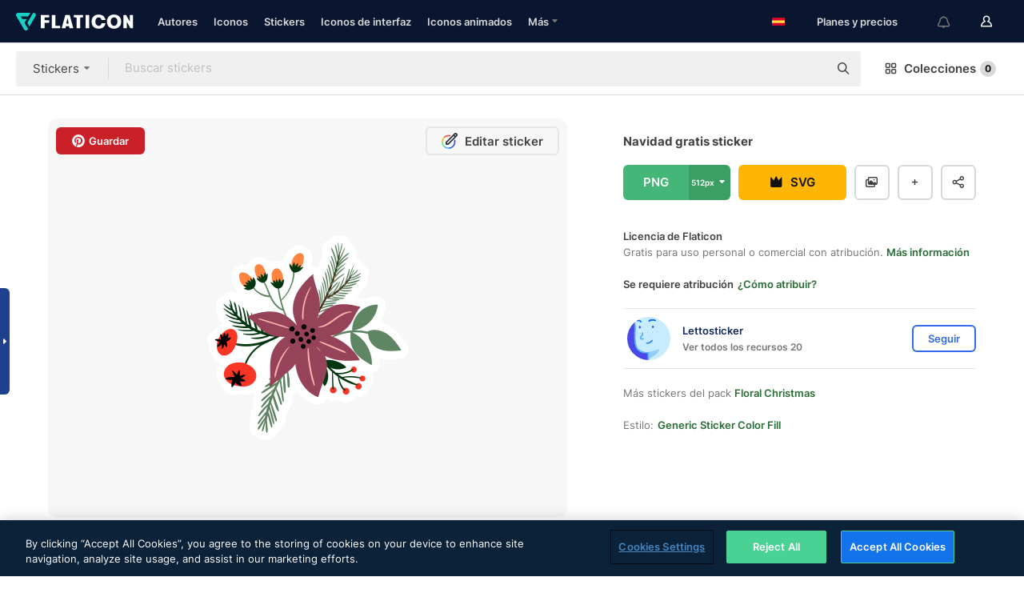

--- FILE ---
content_type: text/html; charset=UTF-8
request_url: https://www.flaticon.es/sticker-gratis/navidad_6426558
body_size: 48732
content:
<!DOCTYPE html>
<html lang="es">

<head>
    <meta name="viewport" content="width=device-width, initial-scale=1, maximum-scale=1, user-scalable=0">
<meta http-equiv="Content-Type" content="text/html; charset=utf-8" />
<meta name="msapplication-config" content="none" />
<link rel="shortcut icon" href="https://media.flaticon.com/dist/min/img/favicon.ico">
<meta name="google-site-verification" content="jFocZR0Xg3630llv9ftPl5uCj4D5b2I4TfWjLpL-QR4" />
<meta name="naver-site-verification" content="4c0baa4943d32420d0e79f8706e01cda67156093" />
<meta name="p:domain_verify" content="c98d39b8210b59a48713c599c6475bdf" />

<link rel="apple-touch-icon" sizes="58x58" href="https://media.flaticon.com/dist/min/img/apple-icon-58x58.png" />
<link rel="apple-touch-icon" sizes="76x76" href="https://media.flaticon.com/dist/min/img/apple-icon-76x76.png" />
<link rel="apple-touch-icon" sizes="87x87" href="https://media.flaticon.com/dist/min/img/apple-icon-87x87.png" />
<link rel="apple-touch-icon" sizes="114x114" href="https://media.flaticon.com/dist/min/img/apple-icon-114x114.png" />
<link rel="apple-touch-icon" sizes="120x120" href="https://media.flaticon.com/dist/min/img/apple-icon-120x120.png" />
<link rel="apple-touch-icon" sizes="152x152" href="https://media.flaticon.com/dist/min/img/apple-icon-152x152.png" />
<link rel="apple-touch-icon" sizes="167x167" href="https://media.flaticon.com/dist/min/img/apple-icon-167x167.png" />
<link rel="apple-touch-icon" sizes="180x180" href="https://media.flaticon.com/dist/min/img/apple-icon-180x180.png" />
<link rel="apple-touch-icon" sizes="1024x1024" href="https://media.flaticon.com/dist/min/img/apple-icon-1024x1024.png" />

<link rel="chrome-webstore-item" href="https://chrome.google.com/webstore/detail/nkhjnpgcnmdpeikbeegmibjcfjpamjnp">

    <meta name="facebook-domain-verification" content="ct00lwxl186bhkv2v1j6jxo4dp8hf7" />

<title>Stickers de Navidad - Stickers de navidad gratis</title>

<meta name="description" content="Sticker de Navidad gratis disponible para descargar en formato PNG, SVG. Descarga más stickers gratis de navidad.">



<meta name="twitter:card" content="summary_large_image">
<meta name='twitter:site' content='@flaticon'>
<meta name='twitter:creator' content='@flaticon'>
<meta name='twitter:title' content="Sticker de navidad - Stickers de navidad para descargar gratis">
<meta name='twitter:description' content="Sticker de navidad gratis disponible para descargar en formato PNG, SVG. Descarga más stickers gratis de navidad. #flaticon #sticker #navidad #invierno #hoja.">
<meta name='twitter:image' content='https://cdn-icons-png.flaticon.com/256/6426/6426558.png'>
<meta name='twitter:domain' content='www.flaticon.es'>

<meta property='og:title' content="Sticker de navidad - Stickers de navidad para descargar gratis" data-dynamic='true' />
<meta property='og:site_name' content='Flaticon' data-dynamic='true' />
<meta property='og:url' content='https://www.flaticon.es/sticker-gratis/navidad_6426558' />
<meta property='og:description' content="Sticker de navidad gratis disponible para descargar en formato PNG, SVG. Descarga más stickers gratis de navidad. #flaticon #sticker #navidad #invierno #hoja."  data-dynamic='true' />
<meta property='og:type' content='article'  data-dynamic='true' />
<meta property='og:image' content='https://cdn-icons-png.flaticon.com/256/6426/6426558.png' />
<meta property='og:image:type' content='image/png' data-dynamic='true'>
<meta property='og:image:width' content='256'  data-dynamic='true' />
<meta property='og:image:height' content='256'  data-dynamic='true' />
<meta property='og:image:alt' content='navidad gratis sticker' />
<meta property='article:author' content='https://www.facebook.com/flaticon'  data-dynamic='true' />
<meta property='article:publisher' content='https://www.facebook.com/flaticon'  data-dynamic='true' />
<meta property='og:locale' content='en_US' />


    <link rel="canonical" href="https://www.flaticon.es/sticker-gratis/navidad_6426558">

        <link rel="alternate" hreflang="x-default" href="https://www.flaticon.com/free-sticker/christmas_6426558">
        <link rel="alternate" hreflang="en" href="https://www.flaticon.com/free-sticker/christmas_6426558">
        <link rel="alternate" hreflang="es" href="https://www.flaticon.es/sticker-gratis/navidad_6426558">
        <link rel="alternate" hreflang="pt" href="https://www.flaticon.com/br/sticker-gratis/natal_6426558">
        <link rel="alternate" hreflang="ko" href="https://www.flaticon.com/kr/free-sticker/christmas_6426558">
        <link rel="alternate" hreflang="de" href="https://www.flaticon.com/de/kostenloses-sticker/weihnachten_6426558">
        <link rel="alternate" hreflang="fr" href="https://www.flaticon.com/fr/sticker-gratuite/noel_6426558">
        <link rel="alternate" hreflang="ru" href="https://www.flaticon.com/ru/free-sticker/christmas_6426558">

<link rel="preload" href="https://media.flaticon.com/dist/min/img/logo/flaticon_negative.svg" as="image">

<link rel="preload" href="https://media.flaticon.com/dist/assets/bobjoll.202cca458fa9de5d74455893e517f85c.woff2" as="font" crossorigin importance="high" type="font/woff2">
<link rel="preload" href="https://fps.cdnpk.net/static/inter-regular.woff2" as="font" crossorigin importance="high" type="font/woff2">
<link rel="preload" href="https://fps.cdnpk.net/static/inter-semibold.woff2" as="font" crossorigin importance="high" type="font/woff2">
<link rel="preload" href="https://fps.cdnpk.net/static/inter-bold.woff2" as="font" crossorigin importance="high" type="font/woff2">
<link rel="preload" href="https://fps.cdnpk.net/static/degular-regular.woff2" as="font" crossorigin importance="high" type="font/woff2">
<link rel="preload" href="https://fps.cdnpk.net/static/degular-semibold.woff2" as="font" crossorigin importance="high" type="font/woff2">
<style>
    @font-face {
        font-family: 'Inter';
        src: url('https://fps.cdnpk.net/static/inter-regular.woff2') format('woff2');
        font-weight: 400;
        font-style: normal;
        font-display: swap;
    }
    
    @font-face {
        font-family: 'Inter';
        src: url('https://fps.cdnpk.net/static/inter-semibold.woff2') format('woff2');
        font-weight: 600;
        font-style: normal;
        font-display: swap;
    }
    
    @font-face {
        font-family: 'Inter';
        src: url('https://fps.cdnpk.net/static/inter-bold.woff2') format('woff2');
        font-weight: 700;
        font-style: normal;
        font-display: swap;
    }
    
    @font-face {
        font-family: 'Degular';
        src: url('https://fps.cdnpk.net/static/degular-regular.woff2') format('woff2');
        font-weight: 400;
        font-style: normal;
        font-display: swap;
    }
    
    @font-face {
        font-family: 'Degular';
        src: url('https://fps.cdnpk.net/static/degular-semibold.woff2') format('woff2');
        font-weight: 600;
        font-style: normal;
        font-display: swap;
    }
</style>



<script type="text/javascript" src="https://media.flaticon.com/dist/js/global.ec2b0a4ce81d0edaecfa.js"></script>
<link rel="preload" href="https://media.flaticon.com/dist/js/common.ec2b0a4ce81d0edaecfa.js" as="script">
<link rel="preload" href="https://media.flaticon.com/dist/js/ads.ec2b0a4ce81d0edaecfa.js" as="script">
<link rel="preload" href="https://media.flaticon.com/dist/js/userSession-auth.ec2b0a4ce81d0edaecfa.js" as="script">
<link rel="preload" href="https://media.flaticon.com/dist/js/fi-base.ec2b0a4ce81d0edaecfa.js" as="script">
<link rel="preload" href="https://media.flaticon.com/dist/js/script.ec2b0a4ce81d0edaecfa.js" as="script">
<link rel="preload" href="https://media.flaticon.com/dist/css/fi-style.ec2b0a4ce81d0edaecfa.css" as="style">
<link href="https://media.flaticon.com/dist/css/fi-style.ec2b0a4ce81d0edaecfa.css" rel="stylesheet" type="text/css"/>

            <!-- OneTrust Cookies Consent Notice start -->
                <script src="https://cdn-ukwest.onetrust.com/scripttemplates/otSDKStub.js" type="text/javascript" charset="UTF-8" data-ignore-ga='true' data-domain-script="cdb4bad1-994b-4e2b-9209-789f6ab696b4"></script>
        <script type="text/javascript">
            function OptanonWrapper() {}
        </script>
        <!-- OneTrust Cookies Consent Notice end -->
    
<!--[if lt IE 10]>
<script>var ie = true;</script>
<link rel="stylesheet" type="text/css" href="https://media.flaticon.com/css/ie.css">
<![endif]-->


<!-- Google Optimize -->
<link rel="preconnect dns-prefetch" href="https://www.googletagmanager.com">
<!-- Global site tag (gtag.js) - Google Analytics -->
<script>
    window.dataLayer = window.dataLayer || [];

    function gtag() {
        dataLayer.push(arguments);
    }
    gtag('js', new Date());

</script>
<script async src="https://www.googletagmanager.com/gtag/js?id=UA-42742855-1"></script>
<!-- END: Google Optimize -->

<!-- Google Tag Manager -->
<script>
    (function(w, d, s, l, i) {
        w[l] = w[l] || [];
        w[l].push({
            'gtm.start': new Date().getTime(),
            event: 'gtm.js'
        });
        var f = d.getElementsByTagName(s)[0],
            j = d.createElement(s),
            dl = l != 'dataLayer' ? '&l=' + l : '';
        j.async = true;
        j.src =
            'https://www.googletagmanager.com/gtm.js?id=' + i + dl;
        f.parentNode.insertBefore(j, f);
    })(window, document, 'script', 'dataLayer', 'GTM-PRQMDLG');
</script>
<!-- End Google Tag Manager -->

<link rel="preconnect dns-prefetch" href="https://www.google-analytics.com">
<script>
    (function(i, s, o, g, r, a, m) {
        i['GoogleAnalyticsObject'] = r;
        i[r] = i[r] || function() {
            (i[r].q = i[r].q || []).push(arguments)
        }, i[r].l = 1 * new Date();
        a = s.createElement(o),
            m = s.getElementsByTagName(o)[0];
        a.async = 1;
        a.src = g;
        m.parentNode.insertBefore(a, m)
    })(window, document, 'script', 'https://www.google-analytics.com/analytics.js', 'ga');
    ga('create', 'UA-42742855-1', 'auto', {
        'allowLinker': true
    });
    ga('require', 'linker');
    ga('linker:autoLink', ['flaticon.com', 'flaticon.es', 'freepikcompany.com']);
    ga('send', 'pageview');
</script>

<script>
    var STATIC_URL = 'https://image.flaticon.com/';
    var ACCOUNTS_BASE_URL = 'https://www.flaticon.es/profile/';
    var ACCOUNTS_URL = 'https://www.flaticon.es/profile/';
    var ACCOUNTS_API_KEY = 'aHR0cHM6Ly93d3cuZmxhdGljb24uZXM=';
    var FACEBOOK_APP_ID = '579360525479711';
    var FACEBOOK_APP_VERSION = 'v3.2';
    var GOOGLE_CLIENT_ID = '544984668822-l66ipmg9o5lpalcntjckr651vbo72tcv.apps.googleusercontent.com';
    var GOOGLE_API_KEY = 'AIzaSyCkyUw3UxCwg618Bknm9vdoWnYWji4lQSM';
    var LANGUAGE = 'spanish';
    var language = 'spanish';
    var LANGUAGE_SHORT = 'es';
    var URL_LOG = 'https://www.flaticon.es/Errors/js_error';
    var RE_CAPTCHA_KEY = '6LdrxggTAAAAAEsVEMxap24sSkGS1nI3SsOigFyF';
    var RE_CAPTCHA_SECRET = '6LdrxggTAAAAANBFArNBHFs8wDnZL5q51hkRPpls';
    var RE_CAPTCHA_KEY_INVISIBLE_V2 = '6LdZqaMZAAAAAMi-EaIh8xjypOnZsUDt0a9B468g';
    var PROF_RE_CAPTCHA_KEY_INVISIBLE = '6LfEmSMUAAAAAEDmOgt1G7o7c53duZH2xL_TXckC';
    var APP_URL = 'https://www.flaticon.es/';
    var BASE_URL = 'https://www.flaticon.es/';
    var URL_STATIC_IMG = 'https://media.flaticon.com/dist/min/img/';
    var ACTIVE_AX_DETAIL = 0;
    var LANDING = false;
    var url_pre_ax_detail;
    var URL_CRM_LOG = 'https://www.flaticon.es/ajax/crm-log';
    var FLATICON_URL_STATIC = 'https://media.flaticon.com/';
    var MONTHLY_SUBSCRIPTION_PRICE = '9,99€';
    var USA_MONTHLY_SUBSCRIPTION_PRICE = '11,99$';
    var ANNUAL_SUBSCRIPTION_PRICE = '89,99€';
    var USA_ANNUAL_SUBSCRIPTION_PRICE = '99,00$';
    var ANNUAL_SUBSCRIPTION_PRICE_PER_MONTH = '7,50€';
    var USA_ANNUAL_SUBSCRIPTION_PRICE_PER_MONTH = '8,25$';
    var URL_CAMPAIGN = '';
    var LICENSES = JSON.parse('{"name":{"1":"CC 3.0 BY","2":"Flaticon Basic License","3":"Editorial License"},"url":{"1":"http:\/\/creativecommons.org\/licenses\/by\/3.0\/","2":"https:\/\/media.flaticon.com\/license\/license.pdf","3":"https:\/\/media.flaticon.com\/license\/license_editorial.pdf"}}');
    var FLATICON_SEO_APP_URL = JSON.parse('{"english":"https:\/\/www.flaticon.com\/","spanish":"https:\/\/www.flaticon.es\/","portuguese":"https:\/\/www.flaticon.com\/br\/","german":"https:\/\/www.flaticon.com\/de\/","korean":"https:\/\/www.flaticon.com\/kr\/","french":"https:\/\/www.flaticon.com\/fr\/","russian":"https:\/\/www.flaticon.com\/ru\/"}');
    var SUPPORT_URL = 'https://support.flaticon.com/s/';
    var SUPPORT_LANG = 'language=es';
    var GR_LANGUAGE = 'es';
    var FLATICON_URL_IMAGE = 'https://image.flaticon.com/';
    var COUPON_PRICING = 'FI10CART25'
    var MERCHANDISING_LICENSE_CHECK_URL = 'https://www.flaticon.es/merchandising-license/check';
    var GOOGLE_ONE_TAP_LOGIN_URL = 'https://id.freepik.com/api/v2/login/google-one-tap?client_id=flaticon_es';
    var URL_GENERIC_IMAGE_SHARE = 'https://media.flaticon.com/share/flaticon-generic.jpg'
    var UICONS_LAST_VERSION = '3.0.0';
        var IS_API_ORIGIN = false;
    
    
    
    var SPONSOR_CURRENT_PAGE = 1;

            var ESSENTIALS_STATUS = '';
        var ESSENTIALS_DATE = '';
    
            var UPDATE_BILLING_INFO = false;
    
            var VISIT_PLANS_PRICING = 0;
        
    var GOOGLE_IDP_URL_LOGIN = 'https://id.freepik.com/v2/log-in?client_id=flaticon_es&lang=es';
    var GOOGLE_IDP_URL_REGISTER = 'https://id.freepik.com/v2/sign-up?client_id=flaticon_es&lang=es';

    // Optimize Tests 
    var optimizeTests = [];

        var FEATURE_COLOR_PALETTE = false;
    
        var FEATURE_SHUTTERSTOCK_COUPON = false;
    
        var FEATURE_NOTIFICATIONS_HEADER = true;
        
        var FEATURE_FILTER_GROUP_BY = false;
    
        var FEATURE_ENABLE_GOOGLE_ADS_DETAIL = true;
    
    var FEATURE_CMP = true;
    var CSRF_TOKEN_NAME = 'csrf_token';
    var CSRF_TOKEN = 'd18b710dcb3323789fc137b18c0ef625';
  
    
    
    
    
    var PACK_LICENSE_URL = 'https://www.flaticon.es/license/pack/';
    var IS_UICONS_VIEW = false;
    var FLATICON_URL = 'https://www.flaticon.es/';

    var AMOUNT_IN_RELATED_BY_TAG_AND_STYLE = 24;
    
    function gtag() {
        dataLayer.push(arguments)
    }

    var USER_REGISTERED = false;
        var FLATICON_UPLOAD_ICONS_URL = 'https://www.flaticon.es/';

    var USER_COUNTRY_CODE = 'US';

            USER_COUNTRY_CODE = 'US';
    
        var HAS_USER_BILLING_IN_INDIA = false;
    
            var PRODUCT_PRICING_YEARLY_PER_MONTH = '8.25 USD';
        var PRODUCT_PRICING_YEARLY = '99 USD';
        var PRODUCT_PRICING_MONTHLY = '12.99 USD';
        var FLATICON_DOWNLOAD_URL = 'https://www.flaticon.es/';
    var CDN_URL_PREFIX = 'https://cdn-uicons.flaticon.com/';

            var RESOURCE_TYPE = 'sticker';
    
        var IS_USER_PREMIUM = false;
    
    
    
    // Sending ClientId to Shutterstock iframes
    var clientId = undefined;
    var iframeQueue = [];

    function sendClientId() {
        while (iframeQueue.length > 0) {
            var iframe = iframeQueue.pop();
            // Extract domain from iframe src
            var parser = document.createElement('a');
            parser.href = iframe.src;
            var target = parser.protocol + '//' + parser.hostname;
            iframe.contentWindow.postMessage(clientId, target);
        }
    }

    function askForClientId(element) {
        iframeQueue.push(element);
        if (clientId) {
            sendClientId();
        }
    }

    ga(function(tracker) {
        clientId = tracker.get('clientId');
        sendClientId();
    });

    if (window.performance && document.addEventListener && window.addEventListener) {
        document.addEventListener('DOMContentLoaded', function() {
            ga('send', 'timing', 'performance', 'DOMContentLoaded', Math.round(performance.now()) /* TODO: 'Highwinds CDN' | 'Edgecast CDN' | 'OVH' */ );
        });
    }
</script>

<link rel="preconnect dns-prefetch" href="https://www.googletagservices.com">

<script type="text/javascript" src="https://try.abtasty.com/7589c1945ce38ce68d47d42a1cf45c3b.js"></script>

            <link rel="preload" as="script" href="https://ssm.codes/smart-tag/flaticonesv2.js">
        <script async src="https://ssm.codes/smart-tag/flaticonesv2.js"></script>
    

<!-- Google One Tap -->
    <script>
        function dispatchGoogleOneTapMomentEvent(notification) {
            window.dispatchEvent(new CustomEvent('googleOneTapDisplayed', { detail: notification.isDisplayed() }));
        }
    </script>
    <script src="https://accounts.google.com/gsi/client" async defer></script>
    <div id="g_id_onload"
         data-client_id="705648808057-3chuddbr6oahbebib1uh693k02sgfl30.apps.googleusercontent.com"
         data-login_uri="https://id.freepik.com/api/v2/login/google-one-tap?client_id=flaticon_es"
         data-skip_prompt_cookie="gr_session2"
         data-prompt_parent_id="g_id_onload"
         data-moment_callback="dispatchGoogleOneTapMomentEvent"
        data-callback="oneTapCallback"    ></div>


    <script type="application/ld+json">
        {"@context":"http://schema.org","@type":"ImageObject","name":"navidad Sticker - 6426558","contentUrl":"https://cdn-icons-png.flaticon.com/512/6426/6426558.png","thumbnailUrl":"https://cdn-icons-png.flaticon.com/512/6426/6426558.png","datePublished":"2021-12-20","authorName":"Lettosticker"}    </script>

    <script type="application/ld+json">
        {
            "@context": "http://schema.org",
            "@type": "Organization",
            "name": "Flaticon",
            "url": "https://www.flaticon.es/",
            "logo": "https://media.flaticon.com/dist/min/img/flaticon-logo.svg",
            "sameAs": [
                                    
                     "https://www.facebook.com/flaticon",
                                                        
                     "https://twitter.com/flaticon",
                                                         "https://www.pinterest.es/flaticon/"
                    
                                                ]
        }
    </script>

    <!-- Start web schema -->
    <script type="application/ld+json">
        {
            "@context": "http://schema.org",
            "@type": "WebSite",
            "name": "Flaticon",
            "url": "https://www.flaticon.es/",
            "potentialAction": {
                "@type": "SearchAction",
                "target": "https://www.flaticon.es/resultados?word={search_term_string}",
                "query-input": "required name=search_term_string"
            }
        }
    </script>
    <!-- End web schema -->

<div class="myTestAd" style="position: absolute; pointer-events: none;"></div>

    <!-- Preconnect semseo -->
    <link rel="preconnect" href="https://shb.richaudience.com">
    <link rel="preconnect" href="https://ib.adnxs.com">
    <link rel="preconnect" href="https://c.amazon-adsystem.com">
    <link rel="preconnect" href="https://securepubads.g.doubleclick.net">
    <link rel="preconnect" href="https://googleads.g.doubleclick.com">
    <link rel="preconnect" href="https://pagead2.googlesyndication.com">
    <link rel="preconnect" href="https://bidder.criteo.com">
    <link rel="preconnect" href="https://prebid.mgid.com">
    <link rel="preconnect" href="https://dmx.districtm.io">
    <link rel="preconnect" href="https://ice.360yield.com">
    <link rel="preconnect" href="https://adx.adform.net">
    <link rel="preconnect" href="https://rtb.adpone.com">
    <!-- Preconnect semseo end -->

<!-- Hotjar events -->
<script>
    window.hj=window.hj||function(){(hj.q=hj.q||[]).push(arguments)};
</script>
<!-- Hotjar events end -->

                              <script>!function(e){var n="https://s.go-mpulse.net/boomerang/";if("False"=="True")e.BOOMR_config=e.BOOMR_config||{},e.BOOMR_config.PageParams=e.BOOMR_config.PageParams||{},e.BOOMR_config.PageParams.pci=!0,n="https://s2.go-mpulse.net/boomerang/";if(window.BOOMR_API_key="R5JS7-M8GWC-DW7YC-BENQZ-YEA7H",function(){function e(){if(!o){var e=document.createElement("script");e.id="boomr-scr-as",e.src=window.BOOMR.url,e.async=!0,i.parentNode.appendChild(e),o=!0}}function t(e){o=!0;var n,t,a,r,d=document,O=window;if(window.BOOMR.snippetMethod=e?"if":"i",t=function(e,n){var t=d.createElement("script");t.id=n||"boomr-if-as",t.src=window.BOOMR.url,BOOMR_lstart=(new Date).getTime(),e=e||d.body,e.appendChild(t)},!window.addEventListener&&window.attachEvent&&navigator.userAgent.match(/MSIE [67]\./))return window.BOOMR.snippetMethod="s",void t(i.parentNode,"boomr-async");a=document.createElement("IFRAME"),a.src="about:blank",a.title="",a.role="presentation",a.loading="eager",r=(a.frameElement||a).style,r.width=0,r.height=0,r.border=0,r.display="none",i.parentNode.appendChild(a);try{O=a.contentWindow,d=O.document.open()}catch(_){n=document.domain,a.src="javascript:var d=document.open();d.domain='"+n+"';void(0);",O=a.contentWindow,d=O.document.open()}if(n)d._boomrl=function(){this.domain=n,t()},d.write("<bo"+"dy onload='document._boomrl();'>");else if(O._boomrl=function(){t()},O.addEventListener)O.addEventListener("load",O._boomrl,!1);else if(O.attachEvent)O.attachEvent("onload",O._boomrl);d.close()}function a(e){window.BOOMR_onload=e&&e.timeStamp||(new Date).getTime()}if(!window.BOOMR||!window.BOOMR.version&&!window.BOOMR.snippetExecuted){window.BOOMR=window.BOOMR||{},window.BOOMR.snippetStart=(new Date).getTime(),window.BOOMR.snippetExecuted=!0,window.BOOMR.snippetVersion=12,window.BOOMR.url=n+"R5JS7-M8GWC-DW7YC-BENQZ-YEA7H";var i=document.currentScript||document.getElementsByTagName("script")[0],o=!1,r=document.createElement("link");if(r.relList&&"function"==typeof r.relList.supports&&r.relList.supports("preload")&&"as"in r)window.BOOMR.snippetMethod="p",r.href=window.BOOMR.url,r.rel="preload",r.as="script",r.addEventListener("load",e),r.addEventListener("error",function(){t(!0)}),setTimeout(function(){if(!o)t(!0)},3e3),BOOMR_lstart=(new Date).getTime(),i.parentNode.appendChild(r);else t(!1);if(window.addEventListener)window.addEventListener("load",a,!1);else if(window.attachEvent)window.attachEvent("onload",a)}}(),"".length>0)if(e&&"performance"in e&&e.performance&&"function"==typeof e.performance.setResourceTimingBufferSize)e.performance.setResourceTimingBufferSize();!function(){if(BOOMR=e.BOOMR||{},BOOMR.plugins=BOOMR.plugins||{},!BOOMR.plugins.AK){var n=""=="true"?1:0,t="",a="clrfqjaccueuo2lvj4qa-f-72fd7055d-clientnsv4-s.akamaihd.net",i="false"=="true"?2:1,o={"ak.v":"39","ak.cp":"1587957","ak.ai":parseInt("1019318",10),"ak.ol":"0","ak.cr":11,"ak.ipv":4,"ak.proto":"h2","ak.rid":"1b183051","ak.r":51990,"ak.a2":n,"ak.m":"b","ak.n":"ff","ak.bpcip":"18.226.88.0","ak.cport":43300,"ak.gh":"2.17.209.135","ak.quicv":"","ak.tlsv":"tls1.3","ak.0rtt":"","ak.0rtt.ed":"","ak.csrc":"-","ak.acc":"","ak.t":"1769295648","ak.ak":"hOBiQwZUYzCg5VSAfCLimQ==xctTj/p166A++w1cMiLzD1zcDU9xGbwFgaGpWzdV7cqqIs3DmSkC2w3h/5IohrP52yKiz2YrUr3hzr5eTQoKzRd2L4eiJkhsppt4fqC4S+yFzX9JMOYMDeMD5b5n/kgxln0GrHpKkY0g44DQOA5Dpbd5P4frru3SOhUvhNa8NcH77PJvWJTwhvGW2JHv6jbom9BryDU2XmJQchYvuz/AGcdFl1nKSbAVvuyPXOVHwYwYHl5fQBROWHn5QA1T277a5cZt2v/ccjIgScTFBBsfHOk0lAsXGLc1RXm0BtmRH0fBn7S/qUu0IaKbeGmJUW5ACQFdjfxbzfSRjSpLXnFPHAe8i76I2yOUNw+P3nAnD3R5tepcc8yxcKV8TRQskyhUmq0YhK7lxmFdubpjxuvrpAf+OtvZ8IdUMC7AX7k9M14=","ak.pv":"32","ak.dpoabenc":"","ak.tf":i};if(""!==t)o["ak.ruds"]=t;var r={i:!1,av:function(n){var t="http.initiator";if(n&&(!n[t]||"spa_hard"===n[t]))o["ak.feo"]=void 0!==e.aFeoApplied?1:0,BOOMR.addVar(o)},rv:function(){var e=["ak.bpcip","ak.cport","ak.cr","ak.csrc","ak.gh","ak.ipv","ak.m","ak.n","ak.ol","ak.proto","ak.quicv","ak.tlsv","ak.0rtt","ak.0rtt.ed","ak.r","ak.acc","ak.t","ak.tf"];BOOMR.removeVar(e)}};BOOMR.plugins.AK={akVars:o,akDNSPreFetchDomain:a,init:function(){if(!r.i){var e=BOOMR.subscribe;e("before_beacon",r.av,null,null),e("onbeacon",r.rv,null,null),r.i=!0}return this},is_complete:function(){return!0}}}}()}(window);</script></head>

<body class=" view--detail hero--white"
      data-section="icon-detail">

        <section id="viewport" class="viewport ">
        
<script type="text/javascript">
  var messages = {
    common: {
      allIcons: 'Todos los iconos',
      allStickers: 'Todos los stickers',
      allAnimatedIcons: 'Todos los iconos animados',
      allInterfaceIcons: 'Todos los iconos de interfaz',
      icons: 'iconos',
      interface_icons: 'iconos de interfaz',
      stickers: 'stickers',
      animated_icons: 'iconos animados',
      packs: 'packs',
      icon_packs: 'Paquetes de iconos',
      icon_styles: 'Estilos de iconos',
      sticker_packs: 'Paquetes de stickers',
      sticker_styles: 'Estilos de stickers',
      interface_icons_packs: 'packs de iconos de interfaz',
      url_icons: 'https://www.flaticon.es/iconos',
      url_search_icon_packs: '/packs',
      url_stickers: 'https://www.flaticon.es/stickers',
      url_animated_icons: 'https://www.flaticon.es/iconos-animados',
      url_sticker_detail: 'sticker-gratis',
      url_sticker_latest: 'ultimos-stickers',
      url_sticker_premium: 'sticker-premium',
      url_uicons: 'https://www.flaticon.es/uicons/interface-icons',
      pack: 'pack',
      style: 'estilo',
      category: 'categoría',
      free_icon: '/icono-gratis/',
      icons_format: 'Descarga iconos en formato SVG, PSD, PNG, EPS o como fuente de iconos.',
      collections: 'colecciones/',
      view_icon: 'Ver icono',
      search_related_icons: 'Iconos relacionados',
      browse_pack: 'Explorar el pack',
      author_packs: 'Packs del autor',
      free: 'gratis',
      cc_exp_title: '¡Atención!',
      cc_exp_desc: 'Tu tarjeta de crédito está a punto de expirar. <a href=\"https://www.flaticon.es/profile/my_subscriptions\">Actualiza tu tarjeta aquí</a> y continúa con tu plan premium',
      download: 'Descargar',
      downloadAsset: 'Descargar contenido',
      more_info: 'Más información',
      downloads: 'descargas',
      view_all: 'Ver todo',
      view_detail: 'Ver detalle',
      more: 'Más',
      edit: 'Editar',
      download_svg: 'Descargar SVG',
      download_png: 'Descargar PNG',
      read_more: 'Leer más',
      more_icons_author: 'Más iconos del autor',
      more_formats: 'Más formatos',
      search_author_resources: 'Buscar iconos del mismo estilo',
      search_icons_style: 'Buscar iconos de este estilo',
      url_search: '/resultados',
      url_free_icons: 'iconos-gratis/',
      cancel: 'Cancelar',
      send: 'Enviar',
      show_more: 'Mostrar más',
      premium_download: 'Descarga Premium',
      download_pack: 'Descargar pack',
      login: 'Inicia sesión',
      register: 'Regístrate',
      register_download: 'Regístrate & Descarga',
      see_more: 'Ver más',
      url_downloads_limit: 'limite-descargas',
      copy: 'Copiar',
      copyPNG: "Copiar PNG al portapapeles",
      copyPNGbutton: "Copiar PNG",
      copySVG: "Copiar SVG en el portapapeles",
      copySVGbutton: "Copiar SVG",
      copy_png_svg: "Copiar PNG/SVG al portapapeles",
      faqs: 'Si tienes alguna otra pregunta, echa un vistazo a nuestras <a href=\"https://support.flaticon.com/s/article/What-are-Flaticon-Premium-licenses?language=es\" target=\"_blank\" class=\"medium\">FAQ</a> ',
      whats_news_url: '/novedades',
      size: 'Tamaño',
      svg_type: 'SVG type',
      regular_svg: 'Regular SVG',
      regular_svg_text: 'The one you have been always using in Flaticon (With expanded objects).',
      editable_svg: 'Editable SVG',
      editable_svg_text: 'This format make it easier to adjust the thickness of the strokes and change the objects shapes.',
      other_formats: 'other formats',
      animatedIcon : 'Icono animado gratuito',
      svg_files: "Archivos SVG",
      editable_strokes: "Trazos editables",
      editable_strokes_text: "Archivo SVG sin expandir con trazos y formas personalizables.",
      simplified : "Simplificado",
      simplified_text: "Archivo SVG plano con posibilidades de edición limitadas.",
      new: "Nuevo",
      pageTitle: "Página",
    },
    animatedIconDetail: {
      exploreRelated: "Explora los iconos animados relacionados con %s",
      see: "Nuestro icono animado %s en acción",
      look: "El icono animado %s le dará un aspecto profesional a tu diseño. ¡Mira lo increíble que quedaría en el diseño de tu página web, aplicación móvil o en cualquier interfaz!",
      looksGreat: "Ideal para diseñar interfaces",
      onNotification: "Icono animado %s en una notificación",
      mobileInterface: "El icono animado %s encaja perfectamente en proyectos de interfaz para móviles.",
      mobile: "Icono animado %s en un móvil",
      worldwide: "Internacional",
      briefcase: "Cartera",
      menu: "Icono animado %s en un menú",
      sizes: "Utiliza el icono animado %s en distintos tamaños",
      stunning: "Iconos animados con mucho ritmo que impresionarán a todos",
      highQuality: "Descarga gratis iconos animados de alta calidad y dale a tus proyectos esa energía que estabas buscando.",
      explore: "Descubre los iconos animados",
      animatedIconsMostDownloadedUrl: "https://www.flaticon.es/iconos-animados-mas-descargados",
    },
    og: {
      'webtitle': '{0} - Iconos gratis de {1}',
      'title': '{0} diseñado por {1}',
      'desc': 'Descarga ahora este icono vectorial en formato SVG, PSD, PNG, EPS o como fuente para web. Flaticon, la mayor base de datos de iconos gratuitos.',
      'animatedIconTitle': '{0} Animated Icon | Free {1} Animated Icon',
    },
    limit: {
      registered: 'Has alcanzado tu límite de iconos <a href="https://www.flaticon.es/pricing" onclick="ga(\'send\', \'event\', \'Collection\', \'Go to premium\', \'Alert icons limit\'); " title="¡Consigue colecciones ilimitadas!">Hazte premium</a> y consigue colecciones ilimitadas',
      guest: 'Has alcanzado el límite de iconos. <a href="https://id.freepik.com/v2/sign-up?client_id=flaticon_es&lang=es" title="Regístrate y obtén hasta 256 iconos">Regístrate</a>y consigue 256 iconos',
      collection: 'Has alcanzado el limite de iconos por colección (256 iconos)',
      max_size: "Tamaño máximo de archivo superado",
      backup_max_size: "No hay suficiente espacio en esta colección para añadir los iconos del backup",
      downloaded_icons_perc: "Has alcanzado el %s% de tu límite de descarga",
      personal_limit: "Si incluyes estos {0} iconos personales en esta colección, alcanzarás el límite máximo de iconos personales por colección ({1} iconos)"
    },
    limit_anonymous: {
      title: 'Te has quedado casi sin descargas',
      paragraph1: 'Ha llegado la hora de registrarse',
      paragraph2: 'Crea tu cuenta de manera gratuita y sigue descargando',
      button: 'Regístrate gratis'
    },
    external_icon: {
      title: 'Icono añadido',
      message: 'Este icono no forma parte de Selección Flaticon. Añade la atribución al autor para poder utilizarlo.'
    },
    report: {
      message: 'Este icono no forma parte de Selección Flaticon. Añade la atribución al autor para poder utilizarlo.',
      report_icon: "Reportar este icono",
      indicate_problem: "Para poder ayudarte, necesitamos que nos describas el problema: ",
      download: 'La descarga no funciona',
      owner: 'Soy el propietario de este icono',
      link: "No encuentro el enlace de descarga",
      other: 'Otros',
      describe_problem: 'Describe el problema'
    },
    search: {
      search: 'Buscar',
      minimal_characters: 'Escribe al menos un carácter para poder realizar una búsqueda.',
      max_page_number: "Please type a correct page number to search",
      placeholder_icons: 'Buscar iconos',
      placeholder_packs: 'Buscar packs',
      placeholder_stickers: 'Buscar stickers',
      placeholder_animated_icons: "Buscar iconos animados",
      placeholder_interface_icons: 'Buscar iconos de interfaz',
      placeholder_icon_packs: 'Buscar paquetes de iconos',
      placeholder_icon_styles: 'Buscar estilos de iconos',
      placeholder_sticker_packs: "Buscar paquetes de stickers",
      placeholder_sticker_styles: "Buscar estilos de stickers",
      placeholder_interface_icons_packs: 'Buscar packs de iconos de interfaz,',
    },
    filters: {
      order_by: 'Ordenar por',
      style: 'Estilo',
      stroke: 'Trazo',
      detail: 'Nivel de detalle',
      date: 'Más recientes',
      popularity: 'Popularidad',
      downloads: 'Lo más descargado',
      all: 'Todo',
      detailed: 'Detallado',
      simple: 'Simple',
      mixed: 'Mezclado',
      rounded: 'Redondeado',
      handmade: 'Hecho a mano',
      filled: 'Relleno',
      linear: 'Lineal',
      angular: 'Angular',
      '3d': '3D',
      color: 'Color',
      monocolor: 'Monocolor',
      multicolor: 'Multicolor',
      appliedFilters: 'Filtros aplicados',
      clearAll: 'Borrar todo'
    },
    errors: {
      connectivity: 'No podemos establecer conexión con los servidores de Flaticon. Comprueba tu configuración de red.',
      inactive_user: 'In order to download you must activate your account.'
    },
    collection: {
      add_icon: 'Añadir a la colección',
      delete_icon: 'Eliminar de la colección',
      default_name: 'Mi colección de iconos',
      aware: '¡Atención!',
      iconfont_colors: 'Por razones técnicas, los iconos multicolor no se pueden incluir en las fuentes de iconos.',
      add_premium: 'Este icono está solo disponible para usuarios premium. Puedes obtener más información <a target="_blank" href="https://www.flaticon.es/pricing" class="track" data-track-arguments="all, event, collection, go-to-premium, alert-icon-premium" title="¡Hazte premium!">aquí</a>',
      locked: 'Tu colección está bloqueada. Puedes <a target="_blank" href="https://www.flaticon.es/pricing" class="track" data-track-arguments="all, event, collection, go-to-premium, alert-locked" title="¡Hazte premium!">mejorar tu cuenta</a> y obtener colecciones ilimitadas',
      iconfont_tooltip: 'Descarga como fuente de iconos y usa los iconos en tu web, totalmente personalizables con solo CSS.',
      iconfont_disabled: "En tu colección solo hay iconos multicolor. Estos iconos no se pueden usar con fuentes de iconos.",
      duplicated_disabled: "Tu tipo de cuenta no permite más colecciones",
      share_disabled: "¡Regístrate para compartir!",
      upload_disabled: "¡Hazte premium para subir iconos!",
      upload_icons: "¡Sube iconos SVG!",
      duplicate: "Duplicar",
      download_personal: "Your Collection has personal icons. These icons will not be downloaded in Icon Font format",
      svg_incorrect: "Archivo SVG mal formado",
      only_svg: "Solo se permiten iconos SVG",
      fetch_premium: 'Los iconos premium no pueden añadirse a tu nueva colección <a target="_blank" href="https://www.flaticon.es/pricing" onclick="ga(\'send\', \'event\', \'Collection\', \'Go to premium\', \'Fetch collection premium error\'); " title="¡Hazte premium!">¡Hazte usuario premium ahora!</a>',
      fetch_personal: "Los iconos personales no pueden añadirse a tu nueva colección",
      friendly_reminder: "Importante:",
      no_custom_icons_in_backup: "Tus iconos personalizados no se incluirán en la copia de seguridad",
      restore_personal: "Los iconos personales no pueden ser restaurados a tu colección",
      upload_enabled: "Sube tus iconos SVG",
      upload_disabled: "La subida está deshabilitada en el modo de ordenación",
      color_disabled: "Esta colección no tiene iconos o todos son multicolor",
      success_restore: "Has restaurado correctamente {0} de {1} iconos",
      icons_skiped: "{0} de {1} iconos no se han importado en la colección porque ya están en ella",
      locked_title: "Tienes colecciones bloqueadas",
      locked_text: "Desbloquee sus colecciones, no limites tu trabajo ",
      locked_button: "Hazte premium",
      locked_url: "https://www.flaticon.es/pricing",
      empty_collection_limit: "No puedes crear más colecciones si tienes una vacía. Añade elementos a la colección vacía primero."
    },
    fonts: {
      error_svg: 'Este archivo SVG no es un archivo de fuentes'
    },
    url: {
      most_download: '/mas-descargados',
      latest_icons: '/ultimos-iconos',
      search: '/resultados',
      packs_search: 'packs/resultados',
      style_search: 'style/search',
      packs: 'packs',
      authors: 'autores',
      guest_limit: 'invitado',
      premium_limit: 'premium',
      free_icons: 'iconos-gratis',
      pricing: 'pricing',
      craft: 'https://www.flaticon.es/merchandising-license',
      craft_purchases: 'https://www.flaticon.es/merchandising-license/purchases'
    },
    attribution: {
      type_icon: 'iconos',
      type_sticker: 'stickers',
      type_animated_icon: 'iconos animados',
      uicons_made_by: 'Uicons de',
      icons_made_by: 'Iconos diseñados por',
      stickers_made_by: 'Stickers diseñados por',
      animatedIcon_made_by: 'Iconos animados diseñados por',
      icons_created_by: 'iconos creados por',
      stickers_created_by: 'stickers creadas por',
      animatedIcon_created_by: 'iconos animados creados por',
      is_licensed_by: 'con licencia',
      description: "Selecciona tus redes sociales favoritas y comparte nuestros iconos con tus contactos o amigos. Si no tienes ninguna de estas redes, copia el enlace e inclúyelo en las redes que uses. Para más información consulta nuestra %sguía de atribución%s o %sdescarga la licencia.%s",
      title: "¡Eh! Recuerda que debes atribuir a %s",
      unicorn_text: "Cada vez que atribuyes, un caballo se convierte en unicornio",
      designer_text: "Cada vez que atribuyes, haces feliz a un diseñador",
      rex_text: "Cada vez que atribuyes, un T-rex logra beber café",
      karma_text: "Cada vez que atribuyes, el Karma te recompensa",
      download_problems: "¿Problemas con la descarga?",
      dont_want_credit: "¿No quieres atribuir al autor?",
      go_premium: 'Pásate a <a href="https://www.flaticon.es/pricing" class="track" data-track-arguments="ga, event, premium, icon-attribute-modal"><strong><i class="icon icon--premium inline-block"></i> Premium</strong></a> y disfruta de más de 18 millones iconos sin atribución. <a class="link link--text medium inline track" href="https://www.flaticon.es/pricing" data-track-arguments="ga, event, premium, icon-attribute-modal"><strong>Infórmate aquí</strong></a>',
      go_premium_detail: 'Hazte <a href="https://www.flaticon.es/pricing" class="track" data-track-arguments="ga, event, premium, icon-attribute-modal"><strong>Premium</strong></a> y podrás utilizar más de 18.0M iconos y stickers sin atribución.',
      copy_and_attribute: "Copiar y atribuir",
      copy: "Copiar enlace",
      copied: "¡Copiado!",
      freepik_url: "https://www.freepik.com"
    },
    typeform: {
      multi_question_search: "¿Qué mejorarías del proceso de búsqueda?",
      tell_us: "¡Cuéntanos!"
    },
    feedback: {
      thanks_message: "¡Gracias por tu colaboración!"
    },
    blockers: {
      is_present: "Parece que tienes un bloqueador de publicidad instalado. Por favor, desactívalo para poder usar Flaticon mejor.",
    },
    link: {
      copied: "Enlace copiado",
      success: "El enlace para compartir ya se ha copiado en el portapapeles"
    },
    clipboard: {
      copied: "Copiado al portapapeles",
      errorFirefox: '<b>Copying is disabled in Firefox.</b> Learn how to enable it <b><a href="https://support.flaticon.com/s/article/How-can-I-copy-icons-to-clipboard-FI?language=es" target="_blank" class="bold">here</a></b>.',
      png: {
        success: "Se ha copiado al portapapeles correctamente",
        error: "Se ha producido un error al copiar al portapapeles"
      }
    },
    follows: {
      followIcon: "Seguir Icono",
      unFollowIcon: "Dejar de seguir Icono",
      followAuthor: "Seguir",
      unFollowAuthor: "Dejar de seguir",
      followStyle: "Seguir Estilo",
      unFollowStyle: "Dejar de seguir Estilo"
    },
    easterEggs: {
      halloween: {
        findMe: "¡Encuéntrame!",
        close: "Cerrar",
        pressEsc: "Pulsa ESC o",
        modalP1: "¡Enhorabuena!<br> Ya es nuestro.",
        modalP2: "Eres un auténtico cazafantasmas, y el mundo se merece saberlo.",
        share: "Compartir",
        shareText: "Flaticon está encantado, ¡ayúdanos!"
      }
    },
    detail: {
      savePinterest: "Guardar",
      search_placeholder: "Buscar más iconos con este estilo",
      icon: "icono",
      sticker: "sticker",
      animatedicon: "iconoanimado",
      free: "gratis",
      premium: "premium",
      license: "Licencia",
      report_this_icon: "Reportar este icono",
      download_free_icon_in_png: "Descarga iconos gratuitos en formato PNG",
      download_free_sticker_in_png: "Descarga sticker gratis en formato PNG",
      download_vector_icon_in_svg: "Descarga iconos vectoriales en formato SVG",
      download_vector_sticker_in_svg: "Descarga stickers vectoriales en formato SVG",
      download_vector_icon_in_eps: "Descarga iconos vectoriales en formato EPS",
      download_vector_icon_in_psd: "Descarga iconos vectoriales en formato PSD",
      download_vector_icon_in_base64: "Descarga iconos vectoriales en formato base64",
      download_vector_icon_in_PDF: "Descarga iconos vectoriales en formato PDF",
      download_vector_icon_in_JPG: "Descarga iconos vectoriales en formato JPG",
      download_free_icon_font_in_png: "Download free icon font in PNG format",
      download_free_icon_font_in_svg: "Download free icon font in SVG format",
      download_free_icon_font_for_android: "Download free icon font for Android",
      download_free_icon_font_for_ios: "Download free icon font for iOS",
      available_formats: "Disponible en los formatos <b>PNG</b>, <b>SVG</b>, <b>EPS</b>, <b>PSD</b> y <b>BASE 64</b>.",
      add_to_collection: "Añadir a la colección",
      necessary_credit_author: "Se requiere atribución",
      how_to_credit: "¿Cómo atribuir?",
      how_to_credit_authorship: "¿Cómo atribuir a los autores de los iconos?",
      how_to_credit_authorship_stickers: "¿Cómo acreditar la autoría de los stickers?",
      follow: "Seguir",
      following: "Siguiendo",
      unfollow: "Dejar de seguir",
      download_unlimited: "Descarga ilimitada de iconos",
      download_unlimited_info: '<span>Descargar</span>iconos Premium ilimitados por <p class="js-currency" data-pricing="annualPerMonth" style="display:inline;">8.25 USD</p>/mes',
      more_icons_pack: 'Más iconos de',
      more_stickers_pack: 'Más stickes de',
      more_icons_style: 'Más iconos de',
      style: 'Estilo',
      add_to_bookmarks: "Añade a marcadores",
      remove_from_bookmarks: "Elimina de marcadores",
      published: "Publicado",
      related_tags: "Etiquetas relacionadas",
      search_related_icon: "buscar-iconos-relacionados",
      what_is_this: "¿Qué es esto?",
      share_in_tw: "Compartir en Twitter",
      share_in_fb: "Compartir en Facebook",
      share_in_pt: "Compartir en Pinterest",
      flaticon_license_title: "Licencia de Flaticon",
      flaticon_license: "Gratis para uso personal o comercial con atribución.",
      more_info: "Más información",
      flaticon_premium_license: "Licencia Premium de Flaticon",
      flaticon_premium_license_expl: "Hazte Premium y recibirás la licencia comercial de este recurso.",
      flaticon_license_allow: "Nuestra Licencia permite usar los contenidos <a href=\"#\" class=\"link--normal track modal__trigger mg-bottom-lv2\" data-modal=\"modal-license\" data-track-arguments=\"all, event, detail-view, click-flaticon-license\">en los siguientes casos</a>.",
      sidebar_download_pack: "Regístrate gratis y descarga el pack a completo",
      sidebar_download_pack_button: "Regístrate & Descarga",
      sidebar_download_pack_button_mobile: "Regístrate",
      view_all_icons: "Ver todos los iconos",
      all_styles: "Todos los estilos",
      sidebar_banner_premium: "18.0M iconos sin atribución, <strong>solo para usuarios Premium</strong>",
      sidebar_see_plans: "Ver planes",
      sidebar_banner_premium_cart: "-20% en nuestros planes premium",
      sidebar_apply_discount: "Aplicar descuento",
      pack: "Pack",
      edit_icon: "Editar icono",
      edit_sticker: "Editar sticker",
      edit_animated_icon: "<span class=\"mg-left-lv1\">Learn how to <b>edit</b></span>",
      download_license: "Descargar licencia",
      share: "Compartir",
      free_sticker: "sticker gratuito",
      premium_sticker: "sticker premium",
      flaticon_editorial_license: "Licencia Editorial Flaticon",
      editorial_license_text: "Este recurso gráfico es exclusivo para uso editorial. <a href=\"https://www.freepik.com/legal/terms-of-use\" title = \"Terms of use\" class= \"link--text medium\">Términos de uso</a>.",
      stickers_banner_text: "Stickers gratuitos de calidad para páginas web y aplicaciones para móvil",
      free_download: "Descarga gratis",
      banner_craft_title: "Licencia Merchandising",
      banner_craft_new: "Nuevo",
      banner_craft_text: "Personaliza tus productos físicos y digitales con nuestros iconos",
      banner_craft_buy: "Comprar licencia ",
    },
    christmas: {
      condition_1: "Válido hasta el 8 de diciembre",
      description_1: "<b>3 meses</b> de Plan Premium mensual",
      price_1: "por %s",
      title_1: "Esta Navidad cocina algo creativo con <b class=\"christmas-banner__premium\">Premium</b>",
      url: "Hazte premium",
      url_upgrade: "Mejora tu plan",
      condition_2: "Válido hasta el 15 de diciembre",
      description_2: "<b>7 días</b>",
      price_2: "Premium por %s",
      title_2: "Tu amigo invisible te ha dejado un regalo <b class=\"christmas-banner__premium\">Premium</b>",
      condition_3: "Válido hasta el 22 de diciembre",
      description_3: "Plan Premium <b>anual</b>",
      title_3: "¡Mantén el espíritu <b class=\"christmas-banner__premium\">Premium</b> todo el año!",
      condition_4: "Válido hasta el 2 de enero de 2020",
      description_4: "Plan Premium <b>2 años</b>",
      title_4: "¡Feliz <b class=\"christmas-banner__premium\">Premium</b> y próspero descuento!",
      description_5: "Regálate Premium Anual",
      price_5: "This Christmas <b>upgrade</b> your plan and save <strong class=\"font-lg\">50%</strong>",
      description_6: "Accede a más de 5 millones de vectores, fotos y archivos PSD",
      price_6: "<b>Ahorra</b> un <strong class=\"font-lg\">50%</strong> en el Plan Anual de Freepik"
    },
    cookies: {
      text: "Esta web utiliza cookies para mejorar tu experiencia. <a href=\"https://www.freepik.com/legal/cookies\" title = \"Cookie policy\" class= \"link--text link-inverted medium\">Más información</a>",
    },
    ga: {
      view_details: 'ver-detalles',
      add_to_collection: 'anadir-a-coleccion',
      view_details: 'editar',
      download_svg: 'descargar-svg',
      download_png: 'descargar-png',
      more_icons_authors: 'mas-iconos-autores',
      more_icons_style: 'mas-iconos-estilo',
      brownse_pack: 'ver-pack',
      search_related_icon: 'buscar-iconos-relacionados',
      copyPNG: 'Copiar PNG'
    },
    cancellation: {
      form_title: "Nos da pena que te vayas de la familia Premium.",
      form_subtitle: "Nos gustaría saber por qué te vas:",
      info_message: "Puedes disfrutar de los beneficios de ser Premium hasta que se acabe tu suscripción. Después, <strong>no tendrás acceso a los recursos Premium</strong> y <strong>tendrás que atribuir la autoría</strong> cada vez que utilices los recursos. ",
      option_0: "Necesitaba iconos para un proyecto que ya ha terminado",
      option_1: 'Flaticon es demasiado caro',
      coupon_monthly_claim: 'Mejora tu plan con un 30% de DTO.',
      coupon_annual_claim: 'Consigue un 30% de DTO. en tu renovación para el Plan Premium anual.',
      coupon_premium_plus_claim: 'Consigue un 30% de DTO. en tu renovación para el Plan Premium Plus.',
      option_2: "No lo uso tan a menudo",
      option_3: 'No hay muchos iconos de calidad',
      option_4: "He experimentado muchos problemas técnicos con mi cuenta Premium.",
      option_5: "He decidido utilizar otras páginas web similares",
      keep_premium: 'Seguir siendo Premium',
      cancel_premium: 'Cancelar Premium',
      step_select: 'Seleccionar',
      step_confirm: 'Confirmar',
      step_finish: 'Terminar',
      more_info: 'Más info',
      generic_title_fp: '¡Vaya! Cuando termine tu plan ya no podrás disfrutar de estas Freepik características Premium:',
      generic_title_fi: '¡Vaya! Cuando termine tu plan ya no podrás disfrutar de estas Flaticon características Premium:',
      generic_blq1_title: 'Hasta 2.000 descargas diarias',
      generic_blq1_desc: 'Como usuario Premium podrás descargar tantos recursos como quieras. Más info.',
      generic_blq2_title: 'Sin atribución',
      generic_blq2_desc: 'Utiliza cualquier recurso tanto para uso comercial como personal sin necesidad de acreditar la autoría.',
      generic_blq3_title: 'Contenido Premium',
      generic_blq3_desc: 'Accede a iconos exclusivos que solo pueden descargar los usuarios Premium.',
      generic_blq4_title: 'Sin publicidad',
      generic_blq4_desc_flaticon: 'Navega en Flaticon sin anuncios, publicidad o interrupciones. ',
      generic_blq4_desc_freepik: 'Navega en Freepik sin anuncios, publicidad o interrupciones. ',
      offer_price_title: '¿Y si nos das otra oportunidad?',
      offer_price_subtitle: "Aquí tienes un pequeño regalo para que no te lo pienses más",
      offer_price_coupon_text: "Danos otra oportunidad, reactiva tu plan y ahorra un 30%.",
      offer_title: '¿Has terminado un proyecto? ¡El próximo te está esperando!',
      offer_subtitle: "Prepárate para un nuevo comienzo con un pequeño regalo",
      offer_coupon_text: "¡Prepárate para el futuro hoy y disfruta de un 30% de DTO. en Premium!",
      offer_get_discount: 'Consigue el descuento',
      quality_title: "Nos rompe el corazón que <b class='bold premium inline'>no quieras renovar tu suscripción Premium</b>",
      quality_subtitle: "Recuerda que siempre puedes volver, te estaremos esperando con recursos Premium y sin tener que atribuir la autoría.",
      quality_discover: 'Discover Flaticon',
      options_title: "Nos rompe el corazón que <span class='premium'>no quieras renovar tu suscripción Premium</span>",
      options_subtitle: "Recuerda que siempre puedes volver, te estaremos esperando con recursos Premium y sin tener que atribuir la autoría.",
      thank_you: 'Gracias',
      response_send_email: 'Nuestro equipo de Soporte ha recibido tu mensaje y se pondrá en contacto contigo. Mientras tanto, echa un vistazo a esta selección de recursos',
      top_icons: "Iconos populares",
      stay_title: "Estamos encantados de que decidas quedarte.",
      stay_subtitle: "¡Por un futuro juntos!",
      stay_action_flaticon: "Explorar Flaticon",
      stay_action_freepik: "Explora Freepik",
      explore_premium: "Explora Premium",
      support_title: "¿Cómo podemos ayudarte?",
      support_subtitle: "Los problemas técnicos son un fastidio y no queremos que eso afecte a tu experiencia con Flaticon. Cuéntanos qué ocurre y te ayudaremos a resolverlo",
      support_name: 'Nombre',
      support_name_placeholder: 'Tu nombre',
      support_email: 'Correo electrónico',
      support_comment: 'Comentar',
      support_comment_placeholder: 'Comenta aquí',
      support_submit: 'Enviar',
      support_cancel: 'Cancelar Premium',
      support_legacy: "Por favor, introduce los detalles de tu solicitud. Si tienes alguna pregunta acerca de los Términos de Uso, incluye ejemplos específicos del uso que quieres dar a nuestros recursos. Si estás informando de un problema, asegúrate de incluir tanta información como sea posible. Procura incluir capturas de pantalla o vídeos, ya que eso nos ayudará a resolver el problema con mayor rapidez. Una vez que hayas enviado la solicitud, un miembro de nuestro equipo de soporte responderá con la mayor brevedad.",
      support_legacy_second_part: "<b>Información básica sobre la protección de datos:</b> Freepik Company almacena tus datos para poder responder a tus preguntas, sugerencias o quejas remitidas. Más información <a href='https://www.freepikcompany.com/privacy' class='text-link' target='_blank'>Política de Privacidad</a>",
      confirmation_title: "Si así eres feliz, adelante.",
      confirmation_subtitle: "Se ha cancelado tu suscripción a Flaticon. Vuelve cuando quieras, te estaremos esperando"
  
    },
    pricing: {
      upgrade_error: "Hemos encontrado un error interno. Por favor inténtelo más tarde.",
      coupon_applied: "Descuento aplicado:",
      coupon_use_only: "Este cupón solo se puede usar una vez.",
      coupon_invalid: "El cupón no es válido."
    },
    cart: {
      claim_text: "¿Aún no eres <span><i class='icon icon--crown-filled inline-block'></i>Premium</span>?",
      dto_text: "¡Consigue ya un 10% de DTO!",
      button: "Aplicar descuento"
    },
    autopromo: {
      go_premium: "Hazte premium",
      search_premium_banner: {
        claim_text: "Crea sin límites",
        description: 'Accede a más de 0 <span class="premium premium--text inline-block medium"><i class="icon icon--premium inline-block"></i> Premium</span> iconos',
        description_freePng: 'Accede a más de 0 <span class=\"premium premium--text inline-block medium\">icons in formats <i class=\"icon icon--premium inline-block\"></i> SVG, EPS, PSD, & BASE64</span>',
        download_cancel: "Descarga lo que quieras, date de baja cuando quieras"
      }
    },
    download: {
      downloading: "Descargando..."
    },
    slidesgo: {
      banner_text: 'Aprovecha al máximo tus iconos favoritos en nuestras <strong>plantillas gratuitas</strong> para <strong>Google Slides</strong> y <strong>PowerPoint</strong>',
    },
    uicons: {
      uicons_info: 'UIcons es la mayor biblioteca de iconos de interfaz. Utiliza más de 50,000 iconos vectoriales disponibles en formato SVG o como fuente de icono en tus proyectos de páginas webs o aplicaciones iOS y Android. <a href=\"https://www.flaticon.es/uicons/get-started \" class=\"link--normal\">Más información</a>',
      need_help: '¿Necesitas ayuda para <a href="https://www.flaticon.es/uicons/get-started" class="link--normal" ">empezar?</a>',
      full_style: 'Download full style',
      other_styles: "Otros estilos",
      size: "Tamaño",
      new: "Nuevo",
      empty_search: "Sorry we couldn’t find any matches for ",
      try_search: "Prueba a buscar con otro término",
      error_search : "Hemos encontrado un error interno. Por favor inténtelo más tarde.",
      use_this_icons: "Utiliza estos iconos como fuentes de iconos o en un CDN",
      register_start: "Regístrate para comenzar",
      cdn_text: "Utiliza el pack de iconos <strong class='capitalize'></strong> insertando el link en la sección &lt;head&gt; de tu página web o en el archivo CSS con la regla @import.",
      download_text: "Incluye el pack de iconos <strong class='capitalize'></strong>, los archivos de fuentes, el archivo CSS y un ejemplo de HTML.",
      download_size_advice: "Zip file with more than %s icons",
      clear_all: "Borrar todo",
      view_details: "View Details",
      icon_font: "icon font",
      see_all_icons: "Ver todos los iconos",
      free_icon_font: "free icon font",
      packageManager: "Gestor de paquetes",
      packageManagerText: "Instala la última versión de Uicons para mantener actualizados tus proyectos con los últimos iconos y mejoras gracias al gestor de paquetes npm.",
      findOutMoreHere: "Find out more <b><a href=\"https://www.npmjs.com/package/@flaticon/flaticon-uicons\" target=\"_blank\">here</a></b>",
      in_action_title: "Nuestra fuente de icono %s en acción",
      in_action_text: "See how our %s icon font will look on your web interfaces or Android and iOS apps projects.",
      in_action_mobile_app: "Así se vería nuestro icono %s en una app para movil",
      in_action_button: "%s icon in a button",
      in_action_briefcase: "Cartera",
      in_action_stadistics: "Estadísticas",
      in_action_currency: "Moneda",
      in_action_tablet: "icono %s",
      in_action_interface: "Ideal para tu próximo diseño de interfaz.",
      find_best_1: "Encuentra la mejor fuente de icono de %s para tu proyecto.",
      find_best_2: "Search among <b>50,000</b> icons fonts including your favorite <b>brands</b> icons!",
      find_best_see_all: "Ver todos los iconos",
      doubts: "¿Necesitas ayuda?",
      doubts_1: "Échale un vistazo a nuestra <a href=\"https://www.flaticon.es/uicons/get-started\" target=\"_blank\">guía de iniciación</a> en la que te explicamos de manera sencilla cómo puedes utilizar y descargar nuestros iconos de interfaz, utilizar los archivos CSS, cambiar sus estilos y mucho más.",
      support: "Contacta con nosotros",
      support_1: "Somos todo oídos. Si tienes algún problema o alguna sugerencia sobre nuestros UIcons, <a href=\"https://www.flaticon.es/profile/support\" target=\"_blank\">nuestro equipo de Soporte</a> estará encantado de atenderte. ",
      register_to_download: "Register to download the full icon pack as icon fonts or use them via NPM or CDN.",
      see_all_icons_url: "https://www.flaticon.es/icon-fonts-mas-descargados",
      regular: "Normal",
      bold: "Negrita",
      solid: "Sólido",
      straight: "Straight",
      rounded: "Redondeado",
      brands: "Marcas",
      thin: "thin",
      released: "Released",
      latest_version: "Latest version"
    },
    modal: {
      premium: {
        title: 'Los beneficios de ser <strong class=\"premium\"><i class=\"icon icon--premium inline-block\"></i> Premium </strong>',
        benefit_1: '+ 18,026,500 millones de <br><strong> iconos Premium </strong>',
        benefit_2: 'Descargas <br><strong> ilimitadas </strong>',
        benefit_3: 'Navega <br><strong> sin publicidad </strong>',
        benefit_4: 'Sin <br><strong> atribución </strong> requerida',
      },
      license: {
        title: 'Resumen de Licencia',
        subtitle: 'Nuestra licencia permite usar los contenidos:',
        use_1: 'En proyectos comerciales y <strong>personales</strong>',
        use_2: 'En medios digitales e <strong>s',
        use_3: 'De manera <strong>s y perpetua',
        use_4: '<strong>Anywhere</strong> in the world',
        use_5: 'To make <strong>modifications</strong> and derived works',
        summary: '*Este texto es un resumen y no tiene validez contractual. Para más información, consulta nuestros <a href=\"https://www.flaticon.es/legal\" target=\"_blank\" class=\"link--normal medium\">Términos de Uso</a> antes de usar el contenido. ',

      },
      attribution: {
        title: '¿Cómo atribuir?',
        subtitle: 'Crear iconos de calidad conlleva tiempo y esfuerzo. Por eso, solamente pedimos que se añada una pequeña línea de atribución. Selecciona la plataforma donde usarás el recurso.',
        social: 'Redes sociales',
        web: 'Uso Web',
        printed: 'Elementos impresos',
        video: 'Video',
        apps: 'Apps/Juegos',
        social_title: 'Redes sociales ',
        social_subtitle: 'Selecciona tu red social favorita y comparte nuestros iconos con tus contactos o amigos. Si no utilizas estas redes sociales, incluye este link en las que utilices.',
        web_title: 'Ejemplo: Páginas web, redes sociales, blogs, ebooks, newsletters, etc.',
        web_subtitle: 'Incluye el siguiente enlace en un sitio visible, cerca del lugar donde estés usando el recurso. Si no es posible, también puedes incluirlo en el pie de tu página web, blog, newsletter o en la sección de créditos.',
        printed_title: 'Ejemplos: Libros, ropa, flyers, posters, invitaciones, publicidad, etc.',
        printed_subtitle: '<span>Incluye la línea de atribución</span> cerca del lugar donde estés usando el recurso. Si no es posible, inclúyelo en la sección de créditos.',
        printed_subtitle_2: 'Por ejemplo: \"imagen: Flaticon.com\". Esta cabecera se ha diseñado con recursos de Flaticon.com',
        video_title: 'Plataformas de video online ',
        video_subtitle: '<span>Incluye el siguiente enlace</span> en la sección que disponen las plataformas de vídeo para la descripción del vídeo.',
        apps_title: 'Apps, juegos, aplicaciones de escritorio, etc.',
        apps_subtitle: '<span>Incluye el siguiente enlace</span> en la web donde se descargue tu app o en el apartado destinado a la descripción en la plataforma o marketplace de aplicaciones que utilices.',
        faqs: 'Si tienes cualquier otra pregunta, consulta la <a href="https://support.flaticon.com/s/article/Attribution-How-when-and-where-FI?language=es" class="link--normal" target="_blank">sección de FAQs</a> ',
        footer_title: '¿No quieres atribuir la autoría?',
        footer_subtitle: 'You can go <i class="icon icon--premium inline-block"></i> <span>Premium</span> easily and use more than 18,026,500 icons without attribution. <a href="https://www.flaticon.es/pricing" class="track" data-track-arguments="ga, event, premium, modal-attribution">Más información aquí</a>',
        copy_uicons: 'Uicons de &lt;a href=&quot;https://www.flaticon.com/uicons&quot;&gt;Flaticon&lt;/a&gt;'
      },
      premium_add_icon: {
        title: "Solo para usuarios Premium",
        subtitle: "Crea colecciones ilimitadas y añade todos los iconos Premium que necesites.",
      },
      premium_download_icon_only_premium: {
        title: "Solo para usuarios Premium",
        subtitle: "Descarga los iconos en todos los formatos que necesites.",
      },
      craft_more_info: {
        title: "Licencia Merchandising",
        subtitle: "Amplía las posibilidades de uso con esta licencia y podrás personalizar cualquier producto o merchandise con nuestros iconos.",
        printed_title: "Crea productos físicos para impresión",
        printed_text: "Utiliza nuestros iconos en camisetas, tazas, pósters, tarjetas de invitación, calendarios, etc.",
        electronics_title: "Diseña productos físicos y electrónicos para reventa",
        electronics_text: "Por ejemplo: plantillas web, dispositivos electronicos, apps, videojuegos, spots publicitarios o todo tipo de animaciones audiovisuales.",
        learn_more: "Saber más",
        buy_license: "Comprar licencia ",
      },
      download: {
          attributionRequired: "Atribución necesaria",
          browseAdFree: "Navega sin publicidad",
          freeDownload: "Descarga gratis",
          goPremium: "Hazte Premium desde 8.25 USD al mes",
          totalResources: "18.0M+ iconos, stickers, y logos en formatos editables como SVG, EPS, PSD & CSS",
          totalResourcesAnimated: "+18.0M recursos en formatos profesionales",
          noAttributionRequired: "Sin atribución requerida",
          premiumSubscription: "Suscripción Premium",
          unlimitedDownloads: "Hasta 2.000 descargas diarias",
          downloadFormats: "Download formats",
          staticFormats: "Static formats",
          animatedFormats: "Formato animado",
      },
      confirmCopyContent: {
        title: "Por motivos de seguridad tu navegador necesita confirmar esta acción",
        subtitle: "Si no quieres realizar este paso extra, te recomendamos utilizar Chrome.",
        processing: "Procesando tu imagen...",
        confirmCopy: "Confirmar copiar al portapapeles",
        copySuccess: "¡Listo!",
      },
      copySvgNotPremiumUser:{
        countDownloading: "Copiar en el portapapeles. Copiar este diseño cuenta como una descarga",
        copyToClipboard: "Copy to clipboard",

      }
    },
    whatsNew: {
      preTitleShare: "Novedades de Flaticon"
    },
    cardsProducts: {
      title: "Buscar en otras categorías",
      iconDescription: "The largest database of free icons for any project.",
      uiconDescription: "Iconos diseñados específicamente para interfaces",
      animated_icons_description: "Increíbles iconos en movimiento para crear proyectos dinámicos",
      sticker_description: "Stickers para páginas web, apps o cualquier otra interfaz que necesites",
      new: "Nuevo"
    },
    colorPalette: {
      save: "Guardar",
      alredyExist: "Este color ya forma parte de la paleta",
      exceeded: "Has alcanzado el máximo de colores que puedes incluir en una paleta",
      modals: {
        areYouSure: "¿Quieres eliminar esta paleta personalizada?",
        youWillLose: "Perderás tu paleta personalizada",
        noThanks: "No, gracias",
        remove: "Eliminar",
        create: "Crea paletas personalizadas y disfruta de otras ventajas con Premium",
        subscribe: "Subscribe from 8.25 USD/month and get access to:",
        iconsStikers: "18.0M iconos y stickers en formato SVG, EPS, PSD y BASE64",
        noAttribution:"Sin atribución requerida",
        unlimitedDownloads: "Descargas y colecciones ilimitadas",
        unlimitedUse: "Uso ilimitado del editor",
        support: "Soporte prioritario",
        noAds: "Sin publicidad",
        goPremium: "Hazte premium",
        urlPricing: "https://www.flaticon.es/pricing"
      },
      updatingError: "Ha ocurrido un problema al actualizar la paleta",
      noGradients: "Los colores degradados no se pueden editar o transformar en colores sólidos.",
    },
    winback: {
      beingProcessed: "<b>El pago está siendo procesado</b>. Tu suscripción se reactivará cuando el pago haya sido procesado. Puedes consultar el estado de tu suscripción en tu perfil.",
      mySubscription: "Mi suscripción",
    }, 
    ogDescriptions: {
     standard: "Icono vectorial gratis. Descarga miles de iconos gratis de %s en Flaticon, en formato SVG, PSD, PNG, EPS o como fuente de iconos",
     sticker: "Sticker de %s gratis disponible para descargar en formato PNG, SVG. Descarga más stickers gratis de %s.",
     uicon: "Fuentes de iconos sobre %s disponibles en varios estilos para descargar gratis en formato PNG, SVG, iOS y Android.",
     animatedIcon: "Iconos animados de %s gratis disponibles para descargar en JSON para archivos Lottie, GIF o SVG.",
    }
  };
</script>
                
<script type="text/javascript">
  var urls = {
    common: {
      urlSearch : 'https://www.flaticon.es/resultados',
    },        

    uicons: {
      tagByUIconId: 'https://www.flaticon.es/ajax/uicons/tags-by-interface-icon/',
      urlSearchParams : 'https://www.flaticon.es/uicons',
    }   
  };
</script>        
        
<header id="header" class="header body-header">
  
  
  <section class="header--menu" id="header--menu">
    <div class="row row--vertical-center mg-none full-height">
      <a href="https://www.flaticon.es/" class="logo track" id="logo" title="Flaticon - La mayor base de datos de iconos gratis" data-track-arguments="ga, event, Navbar, Click, Home">
        <img src="https://media.flaticon.com/dist/min/img/logos/flaticon-color-negative.svg" title="Logo de Flaticon" width="147" height="22" class="block" alt="Flaticon logo">
      </a>

      <nav id="nav">
        <label for="main-menu__toggle" class="nostyle show-tablet mg-none bj-button--mobile">
          <i class="icon icon--lg icon--menuburger icon--inverted"></i>
        </label>

        <input type="checkbox" id="main-menu__toggle">

        <div class="main-menu">

          <label for="main-menu__toggle" class="bg-toggle-menu show-tablet"></label>

          <label for="main-menu__toggle" class="nostyle show-tablet mg-none bj-button--mobile pd-top-lv4 pd-left-lv2 pd-bottom-lv2">
            <i class="icon icon--lg icon--cross text__general--heading"></i>
          </label>

          <div class="scrollable scrollable--menu">
            <ul class="row row--vertical-center mg-none menu-holder">
              <li><a href="https://www.flaticon.es/autores" data-track-arguments="ga, event, menu, click, top-icons" class="track mg-lv2 mg-y-none">Autores</a></li>
              <li><a href="https://www.flaticon.es/iconos" data-track-arguments="ga, event, menu, click, icons" class="track mg-lv2 mg-y-none">Iconos</a></li>
              <li><a href="https://www.flaticon.es/stickers" data-track-arguments="ga, event, menu, click, stickers" class="stickers__header-link track mg-lv2 mg-y-none">Stickers</a></li>
              <li><a href="https://www.flaticon.es/uicons/interface-icons" data-track-arguments="ga, event, menu, click, interface-icons" class="interface-icons__header-link track mg-lv2 mg-y-none">Iconos de interfaz</a></li>
              <li><a href="https://www.flaticon.es/iconos-animados" data-track-arguments="ga, event, menu, click, animated-icons" class="animated-icons__header-link track mg-lv2 mg-y-none">Iconos animados</a></li>    
              <li>
                <div class="popover popover-right popover-tools popover--more-btn" onclick="javascript:void">
                  <div class="popover-container"> 
                    <span class="popover-button row row--vertical-center mg-lv2 mg-y-none track" data-track-arguments="ga, event, menu, click, more">
                      <span>Más</span>
                      <i class="icon icon--sm icon--caret-down"></i>
                    </span>
                    <div class="popover-bridge">
                        <div class="popover-content">
                          <div class="row">
                            <div class="popover-tools-box">
                              <p class="uppercase font-xs bold text__general--heading">Otros productos</p>

                              <a href="https://www.freepik.es" target="_blank" class="menu-tools-link">
                                <span>Freepik</span>
                                <span>Vectores, fotos y PSD gratuitos</span>
                              </a>

                              <a href="https://slidesgo.com/es" target="_blank" class="menu-tools-link">
                                <span>Slidesgo</span>
                                <span>Plantillas gratuitas para presentaciones</span>
                              </a>

                              <a href="https://storyset.com/" target="_blank" class="menu-tools-link">
                                <span>Storyset</span>
                                <span>Ilustraciones editables gratuitas</span>
                              </a>

                            </div>

                            <div class="popover-tools-box">
                              <p class="uppercase font-xs bold text__general--heading link-api">Herramientas</p>

                              <a href="https://www.freepik.com/api" class="menu-tools-link link-api">
                                <span>API</span>
                                <span>API con más de 18.0M iconos para potenciar tu página web, app o proyecto</span>
                              </a>
                              
                              <p class="uppercase font-xs bold text__general--heading">Google Workspace</p>

                              <a href="https://www.flaticon.es/para-google" class="menu-tools-link track" data-track-arguments="ga, event, menu, click, g-suite">
                                <span>Icons for Slides & Docs</span>
                                <span>Más de 18.0 millones de iconos gratuitos y personalizables para Google Slides, Docs y Sheets</span>
                              </a>
                            </div>
                          </div>
                        </div>
                    </div>
                  </div>
                </div>
              </li>
              <li class="push-right menu--mobile__lv2 language-selector">
                <div class="popover popover--lang">
                  <div class="popover-container">
                    <button class="popover-button bj-button bj-button--ghost bj-button--sm track" data-track-arguments="ga, event, Navbar, language, open">
                      <img src="https://media.flaticon.com/dist/min/img/flags/es.svg" width="16" height="11" loading="lazy">
                      <span class="mg-left-lv2-i">
                        Español                      </span>
                      <i class="icon icon--md icon--caret-down"></i>
                    </button>
                                              <ul class="popover-content">
                                                      <li data-lang="en">
                              <a href="https://www.flaticon.com/free-sticker/christmas_6426558" class=" track" data-track-arguments="ga, event, Navbar, language, English">
                                <span class="text__general--heading">English</span>
                              </a>
                            </li>
                                                      <li data-lang="es">
                              <a href="https://www.flaticon.es/sticker-gratis/navidad_6426558" class="active track" data-track-arguments="ga, event, Navbar, language, Español">
                                <span class="text__general--heading">Español</span>
                              </a>
                            </li>
                                                      <li data-lang="br">
                              <a href="https://www.flaticon.com/br/sticker-gratis/natal_6426558" class=" track" data-track-arguments="ga, event, Navbar, language, Português">
                                <span class="text__general--heading">Português</span>
                              </a>
                            </li>
                                                      <li data-lang="kr">
                              <a href="https://www.flaticon.com/kr/free-sticker/christmas_6426558" class=" track" data-track-arguments="ga, event, Navbar, language, 한국어">
                                <span class="text__general--heading">한국어</span>
                              </a>
                            </li>
                                                      <li data-lang="de">
                              <a href="https://www.flaticon.com/de/kostenloses-sticker/weihnachten_6426558" class=" track" data-track-arguments="ga, event, Navbar, language, Deutsch">
                                <span class="text__general--heading">Deutsch</span>
                              </a>
                            </li>
                                                      <li data-lang="fr">
                              <a href="https://www.flaticon.com/fr/sticker-gratuite/noel_6426558" class=" track" data-track-arguments="ga, event, Navbar, language, Français">
                                <span class="text__general--heading">Français</span>
                              </a>
                            </li>
                                                      <li data-lang="ru">
                              <a href="https://www.flaticon.com/ru/free-sticker/christmas_6426558" class=" track" data-track-arguments="ga, event, Navbar, language, Pусский">
                                <span class="text__general--heading">Pусский</span>
                              </a>
                            </li>
                                                  </ul>
                                        </div>
                </div>
              </li>
                              <li class="link-pricing"><a href="https://www.flaticon.es/pricing" class="mg-lv2 mg-y-none track" data-track-arguments="ga, event, Navbar, Click, Premium Plans|ga, event, premium, header">Planes y precios</a>
                </li>
              
                              <li class="show-tablet menu--mobile__lv3 pd-lv3 pd-y-none mg-top-lv3"><a href="https://id.freepik.com/v2/sign-up?client_id=flaticon_es&lang=es" class="track bj-button bj-button--flat bj-button--green bj-button--lg full-width" data-track-arguments="ga, event, MenuMobile, Click, Register|ga, event, register, click, menu-avatar-register">Regístrate</a>
                </li>
                <li class="show-tablet menu--mobile__lv3 pd-lv3 pd-y-none mg-top-lv2"><a href="https://id.freepik.com/v2/log-in?client_id=flaticon_es&lang=es" class="track bj-button bj-button--outline bj-button--gray bj-button--lg full-width" data-track-arguments="ga, event, MenuMobile, Click, LoginButton">Inicia sesión</a></li>
                          </ul>
          </div>
        </div>
      </nav>

      <div class="push-right font-sm header--menu__login">
        <div id="gr_user_menu" class="row mg-none">
          
            <div id="notification-center-menu-trigger" class="notification-center-menu-trigger">
              <button id="notification-center-menu__trigger-icon" class="notification-center-menu__trigger-icon bj-button--link bj-button--lg">
                <i class="icon icon--notification"></i>  
                              </button>
            </div>
            <div id="overlay-notifications"></div>
            <ul id="notification-center-menu-side">
              <li class="notification-center-menu-side__title-container">
                <span class="notification-center-menu-side__title-holder">Notificaciones</span>
                <i id="notification-center-menu-side__title-icon-close" class="icon icon--cross icon--lg"></i>
              </li>
                              <li id="notification-center-menu-side-empty" class="notification-center-menu-side__empty">
                      <div class="empty-notification-icon-container">

                        <i class="icon icon--notification"></i>
                      </div>
                      <p class="bold font-md mg-bottom-lv2">No tienes ninguna notificación</p>
                      <p>Aquí te mostraremos información muy útil. ¡No te pierdas nada!</p>
                </li>
              
            </ul>

          
                      <div id="gr_not-connected" class="gr_not-connected col--center">
              <div class="row row--vertical-center mg-none login-register-buttons-container">
                <a href="https://id.freepik.com/v2/log-in?client_id=flaticon_es&lang=es" class="btn-login track semibold link-inverted mg-right-lv3" data-track-arguments="all, event, Navbar, Click, Login">Inicia sesión</a>
                <a href="https://id.freepik.com/v2/sign-up?client_id=flaticon_es&lang=es" class="btn-register bj-button bj-button--sm bj-button--outline bj-button--inverted track" data-track-arguments="all, event, Navbar, Click, Register|ga, event, register, click, menu-avatar-register">Regístrate</a>
              </div>
              <a href="https://id.freepik.com/v2/log-in?client_id=flaticon_es&lang=es" class="track bj-button--mobile login-register-user-button" data-track-arguments="all, event, MenuMobile, Click, Login">
                <i class="icon icon--lg icon--user icon--inverted"></i>
              </a>
            </div>
                  </div>
  </section>

      <section class="header--search" id="header--search">
      <div class="header--search__inner">
        <div class="row row--vertical-center mg-none full-height">
          
                      <section class="search-holder col mg-none pd-none">

              <div class="fake-search row">
                <div class="tag-field col mg-none pd-none">
                  <input type="hidden" name="tags" value="animal">
                  <form action="https://www.flaticon.es/resultados" method="get" name="search-form" class="main_search_bar">
                    <div class="popover popover-left type-selector">
                      <div class="popover-container">
                        <button type="button" class="search-selected popover-button btn row row--vertical-center mg-none nostyle track" data-qa="search-selector" data-track-arguments="ga, event, search, search-selector, button">
                          <i class="icon icon--md icon--photo show-mobile"></i>
                          <span class="hide-mobile">Stickers</span>
                          <i class="icon icon--md icon--caret-down"></i>
                        </button>
                        <div class="stickers popover-content">
                          <ul>
                                                                                            <li class="radio-group">
                                  <input id="radio_search_by_icons" type="radio" class="hidden track" name="type" value="icon" data-type="icons" data-url="https://www.flaticon.es/resultados"  data-track-arguments="ga, event, search, search-selector, icons">
                                  <label for="radio_search_by_icons" class="radio fake-radio"></label>
                                  <label for="radio_search_by_icons">Iconos</label>
                                </li>
                                                              <li class="radio-group">
                                  <input id="radio_search_by_stickers" type="radio" class="hidden track" name="type" value="sticker" data-type="stickers" data-url="https://www.flaticon.es/resultados" checked data-track-arguments="ga, event, search, search-selector, stickers">
                                  <label for="radio_search_by_stickers" class="radio fake-radio"></label>
                                  <label for="radio_search_by_stickers">Stickers</label>
                                </li>
                                                              <li class="radio-group">
                                  <input id="radio_search_by_animated_icons" type="radio" class="hidden track" name="type" value="animated-icon" data-type="animated icons" data-url="https://www.flaticon.es/resultados"  data-track-arguments="ga, event, search, search-selector, animated-icons">
                                  <label for="radio_search_by_animated_icons" class="radio fake-radio"></label>
                                  <label for="radio_search_by_animated_icons">Iconos animados</label>
                                </li>
                                                              <li class="radio-group">
                                  <input id="radio_search_by_uicon" type="radio" class="hidden track" name="type" value="uicon" data-type="interface icons" data-url="https://www.flaticon.es/resultados"  data-track-arguments="ga, event, search, search-selector, interface-icons">
                                  <label for="radio_search_by_uicon" class="radio fake-radio"></label>
                                  <label for="radio_search_by_uicon">Iconos de interfaz</label>
                                </li>
                                                          <hr>
                            <li class="radio-group mg-top-lv3-i">
                                <input id="switch_search_by_all" type="radio" class="hidden track" name="search-group" value="all" data-type="all" data-url="https://www.flaticon.es/resultados" checked>
                                <label for="switch_search_by_all" class="radio fake-radio mg-right-lv1-i"></label>
                                <label for="switch_search_by_all" class="font-xs">Todos los stickers</label>
                            </li>
                            <li class="radio-group radio-group-by-style">
                                <input id="switch_search_by_style" type="radio" class="hidden track" name="search-group" value="style" data-type="style" data-url="https://www.flaticon.es/style/search" >
                                <label for="switch_search_by_style" class="radio fake-radio mg-right-lv1-i"></label>
                                <label for="switch_search_by_style" class="font-xs">Estilo</label>
                            </li>
                            <li class="radio-group radio-group-by-pack">
                                <input id="switch_search_by_packs" type="radio" class="hidden track" name="search-group" value="packs" data-type="packs" data-url="https://www.flaticon.es/packs/resultados"  data-track-arguments="ga, event, search, search-selector, packs">
                                <label for="switch_search_by_packs" class="radio fake-radio mg-right-lv1-i"></label>
                                <label for="switch_search_by_packs" class="font-xs">Pack</label>
                            </li>
                          </ul>
                        </div>
                      </div>
                    </div>

                    <input type="search" name="word" placeholder="Buscar stickers" class="tag-field__input autocomplete" data-qa="search-bar" value="" data-autofocus maxlength="50" spellcheck="false">
                    <input type="hidden" name="license" id="main-search-license" value="" />

                                        <input type="hidden" name="color" id="main-search-color" value="" />
                    <input type="hidden" name="shape" id="main-search-shape" value="" />
                    
                    <input type="hidden" name="current_section" id="main-search-current_section" value="" />
                    <input type="hidden" name="author_id" id="main-search-author_id" value="" />
                    <input type="hidden" name="pack_id" id="main-search-pack_id" value="" />
                    <input type="hidden" name="family_id" id="main-search-family_id" value="" />
                    <input type="hidden" name="style_id" id="main-search-style_id" value="" />
                    <input type="hidden" name="type" id="main-search-type" value="sticker">

                    <button type="button" class="clean-search__button"><i class="icon icon--cross"></i></button>
                    <button type="submit" class="bj-button nostyle">
                      <i class="icon icon--md icon--search icon--mg-md"></i>
                    </button>
                  </form>
                </div>
              </div>
            </section>
          
                      <button class="collections-toggle bj-button bj-button--md bj-button--outline bj-button--gray row row--vertical-center track  " id="collections-toggle" data-track-arguments="ga, event, Navbar, Click, collections">
              <i class="icon icon--md icon--mg-sm icon--collection"></i>
              <span class="button--text medium">Colecciones</span>
              <span class="badge">0</span>
            </button>
          
        </div>
      </div>
    </section>
  </header>

<script>
  var DEFAULT_AVATAR = 'https://media.flaticon.com/dist/min/img/default_avatar.png';

  function set_default_avatar(elem) {
    elem.src = DEFAULT_AVATAR;
  }

  var pageview;
  try {
    pageview = parseInt(localStorage.pageview || 0, 10)
  } catch (e) {
    pageview = 1;
  }

  if (pageview < 3) {
    if (document.getElementById("gr_not-connected")) {
      var login_link = document.getElementById("gr_not-connected");
      login_link.classList.add("dropdown-active");
      try {
        localStorage.pageview = pageview + 1;
      } catch (e) {}

      setTimeout(function() {
        var login_link = document.getElementById("gr_not-connected");
        if (login_link) {
          login_link.classList.remove('dropdown-active');
        }
      }, 4000);
    }
  }
</script>
        
	<aside id="collections" class="collections loading ">
		<div id="collections-tour" class="collections__tour hide">
			<button class="button__close nostyle">
				<i class="icon icon--cross"></i>
			</button>
			<div class="collections__tour__content">
				<img src="https://media.flaticon.com/dist/min/img/collections/collection-tour.svg" width="181" height="152" class="block push-center" loading="lazy">
				<div class="alignc">
					<p class="bold text__general--heading font-lg mg-bottom-lv2 mg-top-lv3">Aún no tienes colecciones</p>
					<p class="font-sm">Todas las colecciones se muestran aquí</p>
					<p class="medium text__general--heading">¿Qué puedo hacer con mis colecciones?</p>
				</div>
				<ul>
					<li class="collections__tour__item">
						<input type="checkbox" name="collections__tour__option" id="collections__tour__add">
						<label for="collections__tour__add">
							<i class="icon icon--addcollection"></i>
							<span class="medium text__general--heading">Añadir iconos</span> 
							<i class="icon icon--plus"></i>
							<i class="icon icon--minus"></i>
						</label>
						<div class="collections__tour__item__content">
							<p>Haz clic en el icono que quieras añadir a la colección.</p>
						</div>
					</li>
					<li class="collections__tour__item">
						<input type="checkbox" name="collections__tour__option" id="collections__tour__organize">
						<label for="collections__tour__organize">
							<i class="icon icon--sortcollection"></i>
							<span class="medium text__general--heading">Organiza</span>
							<i class="icon icon--plus"></i>
							<i class="icon icon--minus"></i>
						</label>
						<div class="collections__tour__item__content">
							<p>Organiza tus colecciones por proyectos, añade, elimina, edita y renombra iconos a tu gusto.</p>
						</div>
					</li>
					<li class="collections__tour__item">
						<input type="checkbox" name="collections__tour__option" id="collections__tour__edit">
						<label for="collections__tour__edit">
							<i class="icon icon--edit"></i>
							<span class="medium text__general--heading">Editar</span>
							<i class="icon icon--plus"></i>
							<i class="icon icon--minus"></i>
						</label>
						<div class="collections__tour__item__content">
							<p>Utiliza la función "Pintar colección" y cambia el color de toda la colección o hazlo icono a icono.</p>
						</div>
					</li>
					<li class="collections__tour__item">
						<input type="checkbox" name="collections__tour__option" id="collections__tour__download">
						<label for="collections__tour__download">
							<i class="icon icon--download"></i>
							<span class="medium text__general--heading">Descarga en fuente de iconos o SVG.</span>
							<i class="icon icon--plus"></i>
							<i class="icon icon--minus"></i>
						</label>
						<div class="collections__tour__item__content">
							<p>Descarga tus colecciones en el formato que sea compatible con tu navegador y utiliza los iconos en tu sitio web.</p>
						</div>
					</li>
					<li class="collections__tour__item">
						<input type="checkbox" name="collections__tour__option" id="collections__tour__share">
						<label for="collections__tour__share">
							<i class="icon icon--share"></i>
							<span class="medium text__general--heading">Guardar y compartir</span>
							<i class="icon icon--plus"></i>
							<i class="icon icon--minus"></i>
						</label>
						<div class="collections__tour__item__content">
							<p>Guarda una copia de seguridad de tus colecciones o compártelas con quien quieras, ¡con solo un clic!</p>
						</div>
					</li>
				</ul>
				<p class="font-sm alignc mg-top-lv2"><a href="https://www.flaticon.es/colecciones" class="medium">Más info</a> sobre las Colecciones</p>
			</div>
		</div>

		<header class="collection-section-header">
			<button onclick="Widget.toggle()" class="hide-collections nostyle"><i class="flaticon-cross icon icon--cross text-inverted"></i></button>
			<span>Colecciones</span>
			<span class="badge badge-gray collections-number"></span>

			<div class="tooltip tooltip--bottom expand-collapse-holder">
				<button id="expand_collections_btn" class="btn-pill btn-small expand-collapse expand tooltip__trigger tooltip__trigger--enabled track" data-track-arguments="ga, event, collections, expand" onclick="Collection.expandCollapse()"><i class="flaticon-expand icon icon--fullscreen"></i></button>
				<div class="tooltip__content tooltip__content--permanent">
					<div class="content">
						Expandir					</div>
				</div>
			</div>

			<div class="tooltip tooltip--bottom expand-collapse-holder">
				<button id="expand_collections_btn" class="btn-pill btn-small expand-collapse collapse tooltip__trigger tooltip__trigger--enabled track" data-track-arguments="ga, event, collections, collapse" onclick="Collection.expandCollapse()"><i class="flaticon-collapse icon icon--minimize"></i></button>
				<div class="tooltip__content tooltip__content--permanent">
					<div class="content">
						Contraer					</div>
				</div>
			</div>

			<div class="tooltip tooltip--bottom show-collections-holder">
				<button disabled id="list_collections_btn" class="btn-pill btn-small show-collections tooltip__trigger tooltip__trigger--disabled track" data-track-arguments="ga, event, collections, list" onclick="Collection.list()"><i class="flaticon-list icon icon--list"></i></button>
				<div class="tooltip__content tooltip__content--permanent">
					<div class="content">
						Mostrar colecciones					</div>
				</div>
			</div>

			<div class="tooltip tooltip--bottom-right tooltip--box add-collections-holder">
				<button disabled id="new_collection_btn" class="btn-pill btn-small add-collection tooltip__trigger tooltip__trigger--disabled track" data-track-arguments="ga, event, collections, create"><i class="flaticon-add icon icon--plus"></i></button>
				<div class="tooltip__content tooltip__content--permanent">
					<div class="content">
						<div class="row row--vertical-center">
							<div class="col mg-none-i alignl">
								<p class="pd-right-lv2">Has alcanzado tu límite de colecciones. Hazte premium para tener colecciones ilimitadas.</p>
							</div>
							<a href="https://www.flaticon.es/pricing" data-track-arguments="all, event, collection, go-to-premium, limit-collections-reached|ga, event, premium, collections-btn-add" class="bj-button bj-button--yellow bj-button--sm track">Hazte premium</a>
						</div>
					</div>
				</div>

				<div class="tooltip__content tooltip__content--permanent">
					<div class="content">
						<p>Regístrate para crear nuevas colecciones</p>
						<a href="https://id.freepik.com/v2/sign-up?client_id=flaticon_es&lang=es" data-track-arguments="ga, event, register, click, new_collection_anonymous" class="bj-button bj-button--primary bj-button--sm fullwidth track">Regístrate gratis</a>
					</div>
				</div>
			</div>
		</header>

		<section id="collections-holder" class="collections-holder overflow"></section>
	</aside>
	<div class="collections-overlay"></div>

	<div class="fi-modal modal-bool modal_delete_collection">
		<input class="modal-state" id="modal-delete-collection" type="checkbox">
		<div class="modal-fade-screen">
			<div class="modal-inner">
				<label class="modal-close" for="modal-delete-collection"></label>
				<p class="alignc">¿Estás seguro de que quieres borrar esta colección?</p>

				<div class="row row--horizontal-center mg-none">
					<button class="bj-button bj-button--red mg-right-lv3-i col mg-none modal_delete_collection_btn">Sí, borrar</button>
					<button class="bj-button bj-button--ghost col mg-none modal_delete_collection_btn">No, volver</button>
				</div>
			</div>
		</div>
	</div>

	<section id="max-collections" class="max-collections">
		<div class="overlay"></div>
		<div class="max-collections__container">

			<input type="radio" name="max-collections__section-trigger" id="max-collections-first-step" checked>
			<input type="radio" name="max-collections__section-trigger" id="max-collections-second-step">

			<div class="max-collections__wrapper">
				<div class="max-collections__step max-collections__first-step">
					<div class="max-collections__header">
						<div class="row mg-none">
							<div class="col alignc mg-none">
								<ul class="font-xs max-collections__nav">
									<li class="inline-block text__state--green"><label for="max-collections-first-step" class="bold">01</label></li>
									<li class="inline-block mg-lv1 mg-y-none">/</li>
									<li class="inline-block"><label for="max-collections-second-step" class="bold">02</label></li>
								</ul>
							</div>
						</div>
					</div>
					<div class="max-collections__content scrollable">
						<div class="hide-mobile">
							<h5>Sentimos que hayas cancelado tu suscripción Premium</h5>
							<p>Aún puede disfrutar de las Colecciones de Flaticon con los siguientes límites:</p>
							<ul class="list">
								<li>Sólo puedes mantener <strong>3</strong> colecciones</li>
								<li>Puedes añadir hasta <strong>100</strong> iconos por colección</li>
								<li>No puedes añadir iconos premium a tu colección</li>
							</ul>
						</div>
						<div class="show-mobile">
							<h5>Las ventajas de tus colecciones cambiaron</h5>
							<ul class="list">
								<li>Sólo puedes mantener <strong>3</strong> colecciones</li>
								<li>Puedes añadir hasta <strong>100</strong> iconos por colección</li>
								<li>No puedes añadir iconos premium a tu colección</li>
							</ul>
						</div>
						<div class="discount">
							<div class="row mg-none">
								<div class="col mg-none">
									<p class="bold mg-bottom-lv2">Aproveche al máximo sus iconos y colecciones</p>
									<p class="font-xl mg-none">Obtén <strong class="text__state--yellow">20% de descuento en</strong> nuestro <br> Plan Premium Anual</p>
								</div>
								<div class="alignc col--center">
									<a href="https://www.flaticon.es/pricing?coupon=CLPREMIUM20" class="bj-button bj-button--md bj-button--flat bj-button--yellow track" data-track-arguments="ga, event, premium, select-collection, prefer">Aplicar descuento</a>
								</div>
							</div>
						</div>
					</div>
					<div class="max-collections__actions">
						<div class="row mg-none">
							<label for="max-collections-second-step" class="link--arrow link--arrow--md push-right">
								<span>Siguiente</span>
								<i class="icon icon--sm icon--right"></i>
							</label>
						</div>
					</div>
				</div>

				<div class="max-collections__step max-collections__second-step">
					<div class="max-collections__header">
						<div class="row mg-none">
							<label for="max-collections-first-step" class="link--arrow link--arrow--sm">
								<i class="icon icon--sm icon--prev"></i>
								<span>Atrás</span>
							</label>
							<div class="col alignc mg-none">
								<ul class="font-xs max-collections__nav">
									<li class="inline-block"><label for="max-collections-first-step" class="bold">01</label></li>
									<li class="inline-block mg-lv1 mg-y-none">/</li>
									<li class="inline-block text__state--green"><label for="max-collections-second-step" class="bold">02</label></li>
								</ul>
							</div>
						</div>
					</div>
					<div class="max-collections__content scrollable">
						<h5>Select 3 collections to continue:</h5>
						<p>Tienes <strong>8</strong> colecciones pero solo puedes desbloquear 3 de ellas</p>
						<div id="max-collections-content" class="max-collections-content">
							<div class="scrollable">
								<ul class="max-collections__holder mg-bottom-lv3"></ul>
							</div>
						</div>
					</div>
					<div class="max-collections__actions">
						<div class="row mg-none">
							<a href="https://www.flaticon.es/pricing?coupon=CLPREMIUM20" class="bj-button bj-button--outline bj-button--gray push-right track" data-track-arguments="ga, event, premium, select-collection, prefer">Sigue siendo Premium</a>
							<button class="bj-button bj-button--flat bj-button--green mg-left-lv2" id="button-confirm" disabled>Guardar y continuar</button>
						</div>
					</div>
				</div>
			</div>
		</div>
	</section>

<div class="fi-modal modal-report">
	<input class="modal-state" id="modal-report-collection" type="checkbox">
	<div class="modal-fade-screen">
		<div class="modal-inner">
			<header>
				<h3 class="alignc">Informar de problema con descarga</h3>
				<label class="modal-close" for="modal-report-collection"></label>
			</header>
			<section class="modal-body">
				<form id="report-form-collection">
					<p class="alignc">Dinos qué problema has encontrado. ¡Gracias!</p>
					<div class="radio-holder row mg-none">
						<div class="col__xs--12 col__sm--6">
							<label class="radio radio--sm">
								<input type="radio" name="reason" value="other-collection" id="other-collection">
								<span class="radio__indicator"></span>
								<span class="radio__link">Otros</span>
							</label>
						</div>
						<div class="col__xs--12 col__sm--6">
							<label class="radio radio--sm">
								<input type="radio" name="reason" value="not-working-collection" id="not-working-collection">
								<span class="radio__indicator"></span>
								<span class="radio__link">La descarga no funciona</span>
							</label>
						</div>
						<div class="col__xs--12 col__sm--6">
							<label class="radio radio--sm">
								<input type="radio" name="reason" value="format-error" id="format-error">
								<span class="radio__indicator"></span>
								<span class="radio__link">El formato de algunos archivos es incorrecto</span>
							</label>
						</div>
						<div class="col__xs--12 col__sm--6">
							<label class="radio radio--sm">
								<input type="radio" name="reason" value="long-time" id="long-time">
								<span class="radio__indicator"></span>
								<span class="radio__link">La descarga tarda demasiado tiempo</span>
							</label>
						</div>

					</div><!-- .radio-holder -->
					<textarea id="description-collection" name="description-collection" placeholder="Describe el problema"></textarea>
					<button type="submit" class="fullwidth mg-none-i">Enviar</button>
				</form>
			</section>
		</div>
	</div>
</div>

<div class="fi-modal modal-base64">
	<input class="modal-state" id="modal-base64" type="checkbox">
	<div class="modal-fade-screen">
		<div class="modal-inner">
			<div class="modal_container">
				<div class="content pd-none-i">
					<button class="modal__close modal__close--absolute modal__close--top-right button button--icon button--icon--only button--sm button--inverted nostyle">
						<i class="icon icon--md icon--mg-md icon--cross"></i>
					</button>
					<div class="modal-base64__content">
						<h4 class="first medium">Imagen codificada Base 64</h4>
						<p class="font-lg">Copia la información cifrada de base64 e insértala en tu documento HTML o CSS.<br> ¿No sabes cómo? <a href="http://css-tricks.com/data-uris/" target="_blank" class="medium">Encuentra más información aquí</a></p>

						<div class="row">
							<div class="col__xs--12 col__sm--12 col__md--6">
								<p class="font-sm mg-bottom-lv2">Imagen HTML</p>
								<div class="row copy-holder mg-bottom-lv4">
									<input type="text" class="input_atributtion_text" id="input_atributtion_text_html" readonly="" value="<div>Icons made by <a href=&quot;https://www.freepik.com&quot; title=&quot;Freepik&quot;>Freepik</a> from <a href=&quot;https://www.flaticon.es/&quot; title=&quot;Flaticon&quot;>www.flaticon.es></a></div>">
									<span class="attribution_text modal-base64 "><textarea id="b64Image" class="b64textarea" readonly onclick="this.select()"></textarea></span>
									<button class="bj-button bj-button--primary copy-attributtion track" data-track-arguments="ga, event, download, icon, BASE64-CSS">
										<span class="active">
											<i class="icon icon--sm icon--duplicate"></i>
											<span>Copiar</span>
										</span>
										<span>
											<i class="icon icon--sm icon--duplicate"></i>
											<span>¡Copiado!</span>
										</span>
									</button>
								</div>
							</div>

							<div class="col__xs--12 col__sm--12 col__md--6">
								<p class="font-sm mg-bottom-lv2">Fondo CSS</p>
								<div class="row copy-holder mg-bottom-lv4">
									<input type="text" class="input_atributtion_text" id="input_atributtion_text_css" readonly="" value="<div>Icons made by <a href=&quot;https://www.freepik.com&quot; title=&quot;Freepik&quot;>Freepik</a> from <a href=&quot;https://www.flaticon.es/&quot; title=&quot;Flaticon&quot;>www.flaticon.es</a></div>">
									<span class="attribution_text modal-base64"><textarea id="b64css" class="b64textarea" readonly onclick="this.select()"></textarea></span>
									<button class="bj-button bj-button--primary copy-attributtion track" data-track-arguments="ga, event, download, icon, BASE64-HTML">
										<span class="active">
											<i class="icon icon--sm icon--duplicate"></i>
											<span>Copiar</span>
										</span>
										<span>
											<i class="icon icon--sm icon--duplicate"></i>
											<span>¡Copiado!</span>
										</span>
									</button>
								</div>
							</div>
						</div>
						<div class="attribution__wrapper fi-not-premium">
							<div class="copy-wrapper copy">
								<p class="copy" onclick="document.getElementById('input_atributtion_text').select();">¿Lo necesitas para la web? Copia este enlace en tu página web:</p>
								<div class="row row--horizontal-center">
									<div class="col__xs--12 col__sm--12 col__md--8">
										<div class="row copy-holder">
											<input type="text" class="input_atributtion_text" id="input_atributtion_text_copyLink" readonly value="<div>Icons made by <a href=&quot;https://www.freepik.com&quot; title=&quot;Freepik&quot;>Freepik</a> from <a href=&quot;https://www.flaticon.es/&quot; title=&quot;Flaticon&quot;>flaticon.es</a></div>">
											<span class="attribution_text modal-base64"><textarea class="b64textarea" readonly onclick="this.select()"></textarea> </span>
											<button class="copy-attributtion" class="bj-button bj-button--secondary">
												<!-- <i class="icon icon--sm icon--duplicate"></i> -->
												<span class="active">Copiar</span>
												<span>¡Copiado!</span>
											</button>
										</div>
									</div>
								</div>
							</div>
							<p class="mg-none how-attributte">
							<button class="bj-button bj-button--link modal__trigger" data-modal="modal-attribution-new">
									<span>¿Cómo atribuir en otros medios?</span>
								</button>
							</p>
						</div>
					</div>

					<div class="modal__banner-footer fi-not-premium">
						<p class="modal__banner-footer--title">¿No quieres atribuir la autoría?</p>
						<p class="modal__banner-footer--text">You can go <i class="icon icon--premium inline-block"></i> <span>Premium</span> easily and use more than 18,026,500 icons without attribution. <a href="https://www.flaticon.es/pricing" class="track" data-track-arguments="ga, event, premium, modal-base64">Más información aquí</a></p>
					</div>
				</div>
			</div>	
		</div>
	</div>
</div>

<div class="detail__editor hide">
    <div class="detail__editor__header">
        <div class="row row--vertical-center mg-none full-height">
            <button class="bj-button bj-button--ghost close">
                <i class="icon icon--sm icon--prev"></i>
                <span class="hide-mobile">Salir del editor</span>
                <span class="show-mobile">Salir</span>
            </button>
            
            <div class="push-right edit-icons-user-actions">
                <div class="row mg-none">
                    <button class="bj-button bj-button--secondary bj-button--green" id="save_into_active" disabled>
                        <i class="icon icon--save"></i>
                        <span>Save to collection</span>
                    </button>
                    
                    <div class="popover popover-bottom popover--download mg-left-lv1">
                        <div class="popover-container popover-not-close fullwidth">
                            <button class="popover-button bj-button bj-button--primary bj-button--green" id="download_button" disabled>
                                <i class="icon icon--md icon--download"></i>
                                <span>Descargar</span>
                            </button>
                            <div class="popover-content pd-lv2">
                                <ul>
                                    <li class="mg-bottom-lv2">
                                        <label for="detail__editor__sizes-toggle" class="bj-button bj-button--secondary mg-none">
                                            <span>PNG</span><i class="icon icon--sm icon--caret-down"></i>
                                        </label>
                                        <input type="checkbox" id="detail__editor__sizes-toggle" class="detail__editor__sizes-toggle">
                                        <div class="detail__editor__sizes">
                                            <ul class="row">
                                                <li class="col__xs--6"><a href="#" data-size="16" data-format="png"  class="bj-button bj-button--sm bj-button--secondary bj-button--outline">16px</a></li>
                                                <li class="col__xs--6"><a href="#" data-size="24" data-format="png"  class="bj-button bj-button--sm bj-button--secondary bj-button--outline">24px</a></li>
                                                <li class="col__xs--6"><a href="#" data-size="32" data-format="png"  class="bj-button bj-button--sm bj-button--secondary bj-button--outline">32px</a></li>
                                                <li class="col__xs--6"><a href="#" data-size="64" data-format="png"  class="bj-button bj-button--sm bj-button--secondary bj-button--outline">64px</a></li>
                                                <li class="col__xs--6"><a href="#" data-size="128" data-format="png"  class="bj-button bj-button--sm bj-button--secondary bj-button--outline">128px</a></li>
                                                <li class="col__xs--6"><a href="#" data-size="256" data-format="png"  class="bj-button bj-button--sm bj-button--secondary bj-button--outline">256px</a></li>
                                                <li class="col__xs--6 mg-none-i"><a href="#" data-size="512" data-format="png"  class="bj-button bj-button--sm bj-button--secondary bj-button--outline">512px</a></li>
                                            </ul>
                                        </div>
                                    </li>
                                                                            <li class="mg-bottom-lv2"><a href="#" class="bj-button bj-button--yellow" data-format="svg" data-size="512" >SVG</a></li>
                                        <li class="mg-bottom-lv2"><a href="#" class="bj-button bj-button--yellow" data-format="eps" data-size="512" >EPS</a></li>
                                        <li><a href="#" class="bj-button bj-button--yellow bj-button--outline" data-format="base64" >CSS</a></li>
                                                                    </ul>
                            </div>
                        </div>
                    </div>
                </div>
            </div>
        </div>
    </div>
    <div class="detail__editor__body row mg-none">
        <div class="detail__editor__menu col--stretch">
            <ul>
                <li>
                    <label for="editor__colors" class="active track" >
                        <i class="icon icon--lg icon--mg-xs icon--palette push-center"></i>
                        <span>Colores</span>
                    </label>
                </li>
                <li>
                    <label for="editor__display" class="track">
                        <i class="icon icon--lg icon--mg-xs icon--fullscreen push-center"></i>
                        <span>Aspecto</span>
                    </label>
                </li>
                <li>
                    <label for="editor__forms" class="track">
                        <i class="icon icon--lg icon--mg-xs icon--resources push-center"></i>
                        <span>Formas</span>
                    </label>
                </li>
                <li id="option_edit__stroke" class="hidden">
                    <label for="editor__stroke" class="track">
                        <i class="icon icon--lg icon--mg-xs icon--stroke push-center"></i>
                        <span>Trazo</span>
                    </label>
                </li>
            </ul>
        </div>
        <div class="detail__editor__submenu col--stretch">
            <input type="radio" name="editor__option" id="editor__colors" checked>
            <div class="detail__editor__options detail__editor__colors">
                <div class="color-tab-palette-replace">
                    <p class="font-sm medium text__general--heading mg-bottom-lv2">Selecciona un color del icono</p>
                    <ul class="colors icon-colors row" id="svg-icon-colors"></ul>

                    <p class="font-sm medium text__general--heading mg-bottom-lv2">Selecciona un nuevo color</p>
                    <button class='color-picker-btn hidden'></button>
                    <div class="pickers-wrapper">
                        <div id="icon-edit-color-picker">
                            <div class="color-picker-wrapper"></div>
                        </div>
                    </div>

                    
                        <section id="section-color-palette" class="color-palette hidden">
                            <header class="color-palette__header mg-bottom-lv2-i">
                                <p class="font-sm medium text__general--heading mg-bottom-lv2 mg-none">Paleta personalizada</p>
                                <i class="icon icon--premium inline hidden"></i>
                                
                                <div class="popover">
                                    <div class="popover-container">
                                        <button class="popover-button bj-button bj-button--sm bj-button--link-dark pd-none hidden"><i class="icon icon--menudots"></i></button>
                                        <ul class="popover-content">
                                            <li>
                                                <input type="radio" id="edit-palette" name="edit-remove-palette" value="edit">
                                                <label class="font-sm mg-bottom-lv2 block" for="edit-palette">Eliminar color</label>
                                            </li>
                                            <li>
                                                <span id="remove-palette" class="font-sm mg-none block modal__trigger" data-modal="modal-remove-palette">Eliminar paleta</span>
                                            </li>
                                        </ul>
                                    </div>
                                </div>
                            </header>
                            <div class="color-palettes-wrapper mg-bottom-lv4">
                                <div class="color-palette-wrapper">
                                    <ul class="swatches">
                                        <li id="palette-edit-color-picker" class="palette-edit-color-picker tooltip tooltip--top">
                                            <button id="color-palette" class="bj-button bj-button--sm bj-button--gray pd-none"><i class="icon icon--plus"></i></button>
                                            <div class="tooltip__content tooltip__content--permanent">
                                                <div class="content">
                                                    <span>Has alcanzado el máximo de colores que puedes incluir en una paleta</span>
                                                </div>
                                            </div>
                                        </li>
                                                                            </ul>
                                </div>
                                <div class="save-cancel-buttons">
                                    <button id="save-palette" class="save-palette mg-right-lv2 mg-top-lv3  bj-button bj-button--sm bj-button--gray hidden">Guardar</button>
                                    <button id="cancel-edition" class="cancel-edition mg-top-lv3 bj-button bj-button--sm font-sm bj-button--link hidden">Cancelar</button>
                                </div>
                            </div>

                        </section>


                    <p class="font-sm medium text__general--heading mg-bottom-lv2 clear history hide">Historial</p>
                    <ul class="colors row mg-none-i" id="last-icon-colors"></ul>
                </div>
               
            </div>

            <input type="radio" name="editor__option" id="editor__display">
            <div class="detail__editor__options detail__editor__display">
                <p class="font-sm medium text__general--heading mg-bottom-lv2">Escalar</p>

                <div class="row row--vertical-center mg-none mg-bottom-lv3-i">
                    <div class="col__xs--8 pd-none-i mg-none-i">
                    <input type="range" min="1" max="150" step="1" value="100">
                    </div>
                    <div class="col__xs--1 pd-none-i mg-none-i"></div>
                    <div class="col__xs--3 pd-none-i mg-none-i">
                        <input type="number" min="1" max="150" value="100" class="size--xs mg-none">
                    </div>
                </div>

                <p class="font-sm medium text__general--heading mg-bottom-lv2">Mover</p>
                <div class="btn-group mg-bottom-lv3 edit__move">
                    <span class="tooltip tooltip--top">
                        <button class="btn-gray tooltip__trigger tooltip__trigger--always" data-tooltip="Mover a la izq." data-action="move" data-values="0 0 0 1" ><i class="icon icon--left"></i></button>
                        <div class="tooltip__content">
                            <div class="content">
                                Mover a la izq.                            </div>
                        </div>
                    </span>
                    <span class="tooltip tooltip--top">
                        <button class="btn-gray tooltip__trigger tooltip__trigger--always" data-tooltip="Mover a la dch." data-action="move" data-values="0 1 0 0" ><i class="icon icon--right"></i></button>
                        <div class="tooltip__content">
                            <div class="content">
                                Mover a la dch.                            </div>
                        </div>
                    </span>
                    <span class="tooltip tooltip--top">
                        <button class="btn-gray tooltip__trigger tooltip__trigger--always" data-tooltip="Mover arriba" data-action="move" data-values="1 0 0 0" ><i class="icon icon--up"></i></button>
                        <div class="tooltip__content">
                            <div class="content">
                                Mover arriba                            </div>
                        </div>
                    </span>
                    <span class="tooltip tooltip--top">
                        <button class="btn-gray tooltip__trigger tooltip__trigger--always" data-tooltip="Mover abajo" data-action="move" data-values="0 0 1 0" ><i class="icon icon--down"></i></button>
                        <div class="tooltip__content">
                            <div class="content">
                                Mover abajo                            </div>
                        </div>
                    </span>
                </div>

                <div class="row mg-none">
                    <div class="col__xs--5 col__sm--5 col__md--12 edit__rotate">
                        <p class="font-sm medium text__general--heading mg-bottom-lv2">Rotar</p>
                        <div class="btn-group mg-bottom-lv3">
                            <span class="tooltip tooltip--top">
                                <button class="btn-gray tooltip__trigger tooltip__trigger--always" data-action="rotate" data-values="90" >
                                    <i class="icon icon--rotate"></i>
                                </button>
                                <div class="tooltip__content">
                                    <div class="content">
                                        Rotar 90º dch.                                    </div>
                                </div>
                            </span>
                            <span class="tooltip tooltip--top">
                                <button class="btn-gray tooltip__trigger tooltip__trigger--always" data-action="rotate" data-values="-90" >
                                    <i class="icon icon--rotate rotate--left"></i>
                                </button>
                                <div class="tooltip__content">
                                    <div class="content">
                                        Rotar 90º izq.                                    </div>
                                </div>
                            </span>
                        </div>
                    </div>

                    <div class="col__xs--5 col__sm--5 col__md--12 edit__flip">
                        <p class="font-sm medium text__general--heading mg-bottom-lv2">Voltear</p>
                        <div class="btn-group">
                            <span class="tooltip tooltip--top">
                                <button class="btn-gray tooltip__trigger tooltip__trigger--always" data-action="flip" data-values="x" >
                                    <i class="icon icon--flip"></i>
                                </button>
                                <div class="tooltip__content">
                                    <div class="content">
                                        Volteo horizontal                                    </div>
                                </div>
                            </span>
                            <span class="tooltip tooltip--top">
                                <button class="btn-gray tooltip__trigger tooltip__trigger--always" data-action="flip" data-values="y" >
                                    <i class="icon icon--flip flip-vertical"></i>
                                </button>
                                <div class="tooltip__content">
                                    <div class="content">
                                        Volteo vertical                                    </div>
                                </div>
                            </span>
                        </div>
                    </div>
                </div>
            </div>

            <input type="radio" name="editor__option" id="editor__forms">
            <div class="detail__editor__options detail__editor__forms">
                <p class="font-sm medium text__general--heading mg-bottom-lv2">Selecciona una forma</p>
                <div class="btn-group mg-bottom-lv3 shape-type">
                    <span class="tooltip tooltip--top">
                        <button class="btn-gray tooltip__trigger tooltip__trigger--always" data-action="shape" data-values="none" ><i class="icon icon--cross-small text__gray--gaysir"></i></button>
                        <div class="tooltip__content">
                            <div class="content">
                                Ninguna                            </div>
                        </div>
                    </span>
                    <span class="tooltip tooltip--top">
                        <button class="btn-gray tooltip__trigger tooltip__trigger--always" data-action="shape" data-values="circle" ><i class="icon icon--circle-lineal"></i></button>
                        <div class="tooltip__content">
                            <div class="content">
                                Círculo                            </div>
                        </div>
                    </span>
                    <span class="tooltip tooltip--top">
                        <button class="btn-gray tooltip__trigger tooltip__trigger--always" data-action="shape" data-values="rounded" >
                            <i class="icon">
                                <xml version="1.0" encoding="UTF-8">
                                <svg width="16px" height="16px" viewBox="0 0 16 16" version="1.1" xmlns="http://www.w3.org/2000/svg" xmlns:xlink="http://www.w3.org/1999/xlink">
                                    <g id="Page-1" stroke="none" stroke-width="1" fill="none" fill-rule="evenodd">
                                        <path d="M13,0 C14.6568542,0 16,1.34314575 16,3 L16,13 C16,14.6568542 14.6568542,16 13,16 L3,16 C1.34314575,16 0,14.6568542 0,13 L0,3 C0,1.34314575 1.34314575,0 3,0 L13,0 Z M13,1.5 L3,1.5 C2.22030388,1.5 1.57955132,2.09488808 1.50686658,2.85553999 L1.5,3 L1.5,13 C1.5,13.7796961 2.09488808,14.4204487 2.85553999,14.4931334 L3,14.5 L13,14.5 C13.7796961,14.5 14.4204487,13.9051119 14.4931334,13.14446 L14.5,13 L14.5,3 C14.5,2.22030388 13.9051119,1.57955132 13.14446,1.50686658 L13,1.5 Z" id="rounded-square" fill="#374957" fill-rule="nonzero"></path>
                                    </g>
                                </svg>
                            </i>
                        </button>
                        <div class="tooltip__content">
                            <div class="content">
                                Cuadrado redondeado                            </div>
                        </div>
                    </span>
                    <span class="tooltip tooltip--top">
                        <button class="btn-gray tooltip__trigger tooltip__trigger--always" data-action="shape" data-values="square" >
                            <i class="icon">
                                <xml version="1.0" encoding="UTF-8">
                                <svg width="16px" height="16px" viewBox="0 0 16 16" version="1.1" xmlns="http://www.w3.org/2000/svg" xmlns:xlink="http://www.w3.org/1999/xlink">
                                    <g id="Page-1" stroke="none" stroke-width="1" fill="none" fill-rule="evenodd">
                                        <path d="M16,0 L16,16 L0,16 L0,0 L16,0 Z M14.5,1.5 L1.5,1.5 L1.5,14.5 L14.5,14.5 L14.5,1.5 Z" id="square" fill="#374957" fill-rule="nonzero"></path>
                                    </g>
                                </svg>
                            </i>
                        </button>
                        <div class="tooltip__content">
                            <div class="content">
                                Cuadrado                            </div>
                        </div>
                    </span>
                </div>
                <div id="editor__forms__options" class="hide">
                    <p class="medium text__general--heading mg-bottom-lv2">Tamaño</p>

                    <div class="row row--vertical-center mg-none mg-bottom-lv3-i">
                        <div class="col__xs--8 pd-none-i mg-none-i">
                            <input type="range" min="0" max="100" step="1" value="100">
                        </div>
                        <div class="col__xs--1 pd-none-i mg-none-i"></div>
                        <div class="col__xs--3 pd-none-i mg-none-i">
                            <input type="number" min="0" max="100" value="100" class="size--xs mg-none">
                        </div>
                    </div>
                    <p class="medium text__general--heading mg-bottom-lv2">Color</p>
                    <div class="pickers-wrapper">
                        <div id="shape-color-picker">
                            <div class="shape-color-picker-wrapper"></div>
                        </div>
                    </div>
                </div>
            </div>
            <input type="radio" name="editor__option" id="editor__stroke">
            <div class="detail__editor__options detail__editor__stroke">
                <p class="font-sm medium text__general--heading mg-bottom-lv2">Anchura del trazo</p>

                <div class="row row--vertical-center mg-none mg-bottom-lv3-i">
                    <input type="hidden" name="initial-width" value="">
                    <div class="col__xs--7 pd-none-i mg-none-i">
                    <input type="range" min="1" max="40" step="1" value="0">
                    </div>
                    <div class="col__xs--1 pd-none-i mg-none-i"></div>
                    <div class="col__xs--4 pd-none-i mg-none-i stroke-width-number">
                        <input type="number" min="1" max="40" value="0" class="size--xs mg-none">
                        <span>px</span>
                    </div>
                </div>
            </div>
        </div>
        <div class="detail__editor__canvas col col--center">

            <div class="alert warning free_user_warning hidden">
                <i class="icon icon--exclamation text-inverted"></i>
                <p>Solo puedes guardar <span class="danger">3</span> iconos editados por colección como usuario gratuito. Mejora tu cuenta para poder guardar ilimitados iconos editados.</p>
            </div>

            <div class="alert warning collection_locked hidden">
                <i class="icon icon--exclamation text-inverted"></i>
                <p>Tu colección está bloqueada, puedes <a href="https://www.flaticon.es/pricing" class="track">s tu plan para conseguir colecciones ilimitadas. </p>
            </div>

            <div class="alert danger collection_limit hidden">
                <i class="icon icon--exclamation text-inverted"></i>
                <p>Has alcanzado el limite de iconos por colección (256 iconos)</p>
            </div>

            <div class="only_registered hidden">
                <div class="alert warning alert_no_user">
                    <i class="icon icon--exclamation text-inverted"></i>
                    <a href="javascript:;" class="close-alert close-button"><span>&times;</span></a>
                    <p>Esta opción esta disponible solo para usuarios registrados. <a href="https://id.freepik.com/v2/log-in?client_id=flaticon_es&lang=es">Inicia sesión</a> o <a href="https://id.freepik.com/v2/sign-up?client_id=flaticon_es&lang=es" class="track edit_register_link">regístrate</a>.</p>
                </div>
                <div class="alert warning alert_icon_gradient hidden">
                    <i class="icon icon--exclamation text-inverted"></i>
                    <a href="javascript:;" class="close-alert close-button"><span>&times;</span></a>
                    <p>Este icono tiene degradados de color, por lo que no se puede editar.</p>
                </div>
            </div>

            <div class="detail__editor__icon-wrapper">
                <div class="detail__editor__controls row row--vertical-center mg-none">
                    <span class="tooltip tooltip--top">
                        <button id="_svg_editor_undoBtn" class="bj-button bj-button--xs pd-none tooltip__trigger tooltip__trigger--always" data-action="undo" disabled >
                            <i class="icon icon--undo"></i>
                        </button>
                        <div class="tooltip__content">
                            <div class="content">
                                Deshacer                            </div>
                        </div>
                    </span>

                    <span class="tooltip tooltip--top">
                        <button id="_svg_editor_redoBtn" class="bj-button bj-button--xs pd-none tooltip__trigger tooltip__trigger--always" data-action="redo" disabled >
                            <i class="icon icon--redo"></i>
                        </button>
                        <div class="tooltip__content">
                            <div class="content">
                                Rehacer                            </div>
                        </div>
                    </span>

                    <button id="_svg_editor_resetBtn" class="bj-button bj-button--xs pd-lv2 pd-y-none" data-action="reset" data-disabled="Recuperar" disabled >
                        <span>Borrar</span>
                    </button>
                </div>
                <div class="detail__editor__icon-holder icon-holder"></div>
            </div>
        </div>
    </div>
</div>
        
<section id="detail" class="detail new-detail bobjoll" data-elementId="6426558" data-premium="0"
        data-id="6426558"
    data-name="navidad"
    data-name_detail="Sticker de Navidad gratuito"
    data-color="2"
    data-premium="0"
    data-pack="stickers-pack/floral-christmas"
    data-author="2381"
    data-author_name="Lettosticker"
    data-author_website="https://www.flaticon.es/autores/lettosticker?type=sticker"
    data-author_avatar="https://cdn-teams-slug.flaticon.com/lettosticker.jpg"
    data-author_icons_text="Ver todos los recursos 20"
    data-selection="1"
    data-style_class=""
    data-style="1349"
    data-style_name="Color Fill"
    data-style_slug="autores/family/generic-sticker/color-fill"
    data-related=""
    data-team_id="2381"
    data-team_name="Lettosticker"
    data-description="navidad"
    data-type=""
    data-license="2"
    data-group_id="2187"
    data-pack_id="6426536"
    data-pack_name="Floral Christmas"
    data-author_icons="20"
    data-family_id="375"
    data-family_name="Generic Sticker"
    data-published="1640007359"
    data-keyword_name="navidad"
    data-keyword_link="https://www.flaticon.es/stickers-gratis/navidad"
    data-tags="565,117114,1720,81620,24969,196941,195401,81856,1143,15"
    data-pack_items="20"
    data-pack_items_text="20 stickers"
    data-pack_sprite="https://cdn-share-sprites.flaticon.com/pack/6/6426/6426536-floral-christmas_3x2.jpg"
    data-png="https://cdn-icons-png.flaticon.com/512/6426/6426558.png"
        data-raw="0"
        data-icon_type="sticker">
    <div class="detail__inner detail--v2 gallery">
        <div class="row detail__top mg-none">
            <section class="detail__content col mg-none col--stretch pd-none ">
                <div class="detail__content__inner row row--horizontal-center mg-none">

                    <div class="fullwidth detail__icon__holder">
                        <div class="detail__icon__holder--header row row--space-between row--vertical-center mg-none">
                            <div class="row row--vertical-center full-width mg-none pd-lv2">
                                <button class="button button--sm button--pinterest bg-pinterest button--icon"
  onclick="share.popup({network: 'pinterest'});return false;" data-gtm-event="pinterest detail">
  <i class="icon icon--pinterest text-inverted"></i>
  <span>Guardar</span>
</button>
                                                                    
      <button class="btn btn-edit-icon btn-outline btn-gray fi-premium-icon pd-left-lv4 pd-right-lv4 track"
          id="detail_edit_icon"
          data-track-arguments="all, event, detail-view, edit-icon, 6426558" data-gtm-event="tooltip_edit detail">
    <i class="icon--edit-alt"></i>
    <span class="mg-left-lv1"> Editar sticker  </span>
  </button>
  
                                
                            </div>
                        </div>

                        <div
                            class="row row--vertical-center mg-none full-height detail__icon__inner ">
                            <div class="col mg-none">

                                  <div class="main-icon-without-slide pd-lv4 icon-png-container "
        data-type="img"
        data-png="https://cdn-icons-png.flaticon.com/512/6426/6426558.png"
        data-premium="0"
        data-id="6426558">

                  <img 
            src="https://cdn-icons-png.flaticon.com/512/6426/6426558.png" 
            width="256" 
            height="256" 
            alt="navidad gratis sticker"
            title="navidad gratis sticker"/>
        </div>
                            </div>
                        </div>

                        
                    </div>

                                    </div>
            </section>
            <aside class="detail__sidebar col--stretch">
                
                
<div class="pd-top-lv3 pd-bottom-lv2">
    <h1 class="mg-none font-xl">
                            Navidad gratis sticker            </h1>
</div>

<div class="detail__mobile-holder only-share">

    
        <div class="fi-premium-icon modal-download--target" id="fi-premium-download-buttons">
            <div class="download download-action" id="download">
                <div class="btn-png btn-size">
                    <div class="row">
                        <a href="#"
                           class="btn col mg-none bj-button bj-button--primary"
                           data-format="png"
                           title="Descarga stickers vectoriales en formato PNG">
                            <span>PNG</span>

                        </a>
                        <div class="popover popover-bottom">
                            <div class="popover-container" id="select-size">
                                <button class="popover-button">
                                    <span>512px</span>
                                    <i class="icon icon--caret-down text-inverted"></i>
                                </button>
                                <div class="popover-content font-xs alignr">
                                    <ul class="size">
                                                                                    <li>
                                                <a href="#"
                                                   data-size="16">16px
                                                </a>
                                            </li>
                                                                                    <li>
                                                <a href="#"
                                                   data-size="24">24px
                                                </a>
                                            </li>
                                                                                    <li>
                                                <a href="#"
                                                   data-size="32">32px
                                                </a>
                                            </li>
                                                                                    <li>
                                                <a href="#"
                                                   data-size="64">64px
                                                </a>
                                            </li>
                                                                                    <li>
                                                <a href="#"
                                                   data-size="128">128px
                                                </a>
                                            </li>
                                                                                    <li>
                                                <a href="#"
                                                   data-size="256">256px
                                                </a>
                                            </li>
                                                                                    <li>
                                                <a href="#"
                                                   data-size="512">512px
                                                </a>
                                            </li>
                                                                            </ul>
                                </div>
                            </div>
                        </div>
                    </div>
                </div>
                                    <a href="#"
                       class="btn-svg btn bj-button btn-warning"
                       data-format="svg"
                       title="Descarga iconos vectoriales en formato SVG">
                                                    <i class="icon icon--crown-filled"></i>
                                                <span>SVG</span>
                    </a>
                
                                    <span class="btn-copy detail__copypng tooltip tooltip--bottom">
            <button
                class="copypng--button tooltip__trigger tooltip__trigger--always bj-button bj-button--secondary bj-button--outline bj-button--square track" data-gtm-event="copy detail png"
                data-track-arguments="ga, event, detail-view, copyPNG, 6426558">
              <i class="icon icon--copy-image"></i>
            </button>
            <div class="tooltip__content">
              <div class="content">Copiar PNG al portapapeles</div>
            </div>
          </span>
                
                <div class="btn-formats not-mobile popover popover-bottom popover--download">
                    <div class="popover-container">
                        <button
                            class="popover-button bj-button bj-button--secondary bj-button--outline bj-button--square">
                            <i class="icon icon--plus-small"></i>
                        </button>
                        <div class="popover-content pd-lv2">
                            <ul>
                                                                                                                                                                                    <li class="mg-bottom-lv2">
                                            <a href="#"
                                               class="btn bj-button full-width  btn-warning "
                                               data-format="eps"
                                               title="Descarga iconos vectoriales en formato EPS">
                                                                                                    <i class="icon icon--crown-filled"></i>
                                                                                                <span>EPS</span>
                                            </a>
                                        </li>
                                                                                                                                                                                    <li class="mg-bottom-lv2">
                                            <a href="#"
                                               class="btn bj-button full-width  btn-warning "
                                               data-format="psd"
                                               title="Descarga iconos vectoriales en formato PSD">
                                                                                                    <i class="icon icon--crown-filled"></i>
                                                                                                <span>PSD</span>
                                            </a>
                                        </li>
                                                                                                                                                                                    <li>
                                            <a href="#"
                                               class="btn btn-outline bj-button full-width  btn-warning "
                                               data-format="base64"
                                               title="Descarga iconos vectoriales en formato base64">
                                                                                                    <i class="icon icon--crown"></i>
                                                                                                <span>CSS</span>
                                            </a>
                                        </li>
                                                                                                    <li class="fake hidden"></li>
                            </ul>
                        </div>
                    </div>
                </div>

                
                
<div class="btn-share share popover popover-share" id="share-btn">
  <div class="popover-container popover-not-close">
    <button class="popover-button bj-button bj-button--secondary bj-button--outline bj-button--square">
      <i class="icon icon--share"></i>
      <span
        class="hide-mobile">Compartir</span>
      
    </button>
    <ul class="popover-content">
      <li class="mg-bottom-lv2">
        <a href="#" onclick="share.popup({network: 'pinterest'});return false;"
          class="bj-button bj-button--sm bj-button--pinterest full-width"
          title="Compartir en Pinterest" data-gtm-event="pinterest detail">
          <i class="icon icon--pinterest"></i><span>Pinterest</span>
        </a>
      </li>
      <li class="mg-bottom-lv2">
        <a href="#" onclick="share.popup({network: 'facebook'});return false;"
          class="bj-button bj-button--sm bj-button--facebook full-width"
          title="Compartir en Facebook">
          <i class="icon icon--facebook"></i><span>Facebook</span>
        </a>
      </li>
      <li class="mg-bottom-lv2">
        <a href="#" onclick="share.popup({network: 'twitter'});return false;"
          class="bj-button bj-button--sm bj-button--twitter full-width"
          title="Compartir en Twitter">
          <i class="icon icon--twitter"></i><span>Twitter</span>
        </a>
      </li>
      <li>
        <div class="group">
          <div class="group__context">
            <span>
              <i class="icon icon--url"></i>
            </span>
          </div>
          <div class="group__input">
            <input class="input-share-url size--sm font-sm" type="text" value="">
          </div>
        </div>
      </li>
    </ul>
  </div>
</div>

            </div>

        </div>
    
    </div>        
                
<div class="pd-top-lv1 pd-bottom-lv3" id="icon-lincense">
  <div class="license font-sm">
    <div class="">
    <h6 class="font-sm mg-none medium inline-block">Licencia de Flaticon</h6>
        <p>Gratis para uso personal o comercial con atribución. <a href="#"
                                                                                 class="link--normal track modal__trigger mg-bottom-lv2" data-modal="modal-license"
                                                                                 data-track-arguments="ga, event, detail-view, click-flaticon-license, 6426558">Más información</a>
    </p>
    <div class="row mg-none">
        <p class="mg-none mg-right-lv1-i medium attr-required">Se requiere atribución</p>
        <button class="bj-button bj-button--link modal__trigger track"
                data-type="icon"
                data-track-arguments="ga, event, detail-view, click-how-attribute, 6426558"
                data-modal="modal-attribution-new">¿Cómo atribuir?</button>
    </div>
</div>  </div>
</div>
                <div class="author__holder">
            <div class="author">
        <div class="row row--vertical-center mg-none">
          <div class="col mg-none">
                          <input type="hidden" id="author-url" value="https://www.flaticon.es/autores/lettosticker"/>
                        <a class="row row--vertical-center mg-none" href="https://www.flaticon.es/autores/lettosticker?type=sticker">
                <span class="avatar avatar-60" title="Lettosticker">
                                      <img src="https://cdn-teams-slug.flaticon.com/lettosticker.jpg"
                        alt="Lettosticker"
                        width="40"
                        height="40">
                </span>
                <div class="col mg-none mg-left-lv2-i">
                    <span class="username" title="Lettosticker">Lettosticker</span>
                    <span class="resources">Ver todos los recursos 20</span>
                </div>
            </a>
                    </div>
        <div>
          <button class="bj-button bj-button--sm bj-button--outline btn--follow js_follow mg-left-lv2"
            id="js_follow-author" data-type="author" data-elementid="2187">
            <div class="state--inactive">
              <span>Seguir</span>
            </div>
            <div class="state--active">
              <span class="normal">Siguiendo</span>
              <span class="hover">Dejar de seguir</span>
            </div>
          </button>
        </div>
      </div>
    </div>
    </div>
        <div class="pd-top-lv3 more-icons font-sm">
                      <p class="">Más stickers del pack <a href='https://www.flaticon.es/stickers-pack/floral-christmas' class='link--normal' title='Más stickers del pack Floral Christmas'>Floral Christmas</a></p>
          
                    
<div class="category-in-icon">
    <div class="row row--vertical-center mg-none">
    <span class="mg-right-lv1">Estilo:</span>
            <a href="https://www.flaticon.es/autores/generic-sticker/color-fill?author_id=2187&type=sticker"
          class="link--normal mg-right-lv1">Generic Sticker Color Fill      </a>
      
        </div>
  </div>                </div>

                <div class="group group-date hidden">
                    Publicado:
                    <span class="publish_date"><strong>1640007359</strong></span>
                </div>
            </aside>
        </div>

                    
    <div>
        <div id="fi_ssm_detail" class="bn-space-gads bn-detail" style="height:250px;"></div>
    </div>
        
        
        
  <section class="related related-packs mg-top-lv4">
    <header class="related-header row row--vertical-center row--space-between mg-none">
                <h2 class="font-h6 mg-none">Floral Christmas pack de sticker</h2>
        
                <a href="https://www.flaticon.es/stickers-pack/floral-christmas" class="link--arrow link--arrow--sm"
           title="Floral Christmas">
            <span>Ver más</span>
            <i class="icon icon--sm icon--right"></i>
        </a>
                    </header>
    
<ul class="icons big">

            
    
<li class="icon--item "
    data-id="6426569"
    data-name="navidad"
    data-name_detail="Sticker de Navidad gratuito"
    data-color="2"
    data-premium="0"
    data-pack="stickers-pack/floral-christmas"
    data-author="2381"
    data-author_name="Lettosticker"
    data-author_website="https://www.flaticon.es/autores/lettosticker"
    data-author_avatar="https://cdn-teams-slug.flaticon.com/lettosticker.jpg"
    data-author_icons_text="Ver todos los recursos 20"
    data-selection="1"
    data-style_class=""
    data-style="1349"
    data-style_name="Color Fill"
    data-style_slug="https://www.flaticon.es/autores/generic-sticker/color-fill?author_id=2187&type=sticker"
    data-related=""
    data-team_id="2381"
    data-team_name="Lettosticker"
    data-description="navidad"
    data-type="gratis"
    data-license="2"
    data-group_id="2187"
    data-pack_id="6426536"
    data-pack_name="Floral Christmas"
    data-author_icons="20"
    data-family_id="375"
    data-family_name="Generic Sticker"
    data-published="1640007362"
    data-keyword_name="navidad"
        data-keyword_link="https://www.flaticon.es/stickers-gratis/navidad"
        data-tags="565,1720,24969,117114,1143,81620,196941,195401,81856,15"
    data-pack_items="20"
    data-pack_items_text="20 stickers"
    data-pack_sprite="https://cdn-share-sprites.flaticon.com/pack/6/6426/6426536-floral-christmas_3x2.jpg"
    data-png="https://cdn-icons-png.flaticon.com/512/6426/6426569.png"
        data-raw="0"
        data-icon_type="sticker"
    data-category_name="navidad"
>

    
<div class="icon--holder">

    <a href="https://www.flaticon.es/sticker-gratis/navidad_6426569"
    class="view link-icon-detail"
    title="navidad"
    data-id="6426569"
    >
    <img src="https://cdn-icons-png.flaticon.com/256/6426/6426569.png" loading="lazy"
        alt="navidad sticker"
        title="navidad sticker"
        width="64"
        height="64">
    
</a>

        <div class="overlay" aria-hidden="true">
    <ul class="icon--item__context-menu">
        
                                    <li  data-ga_params="contextmenu,click,Copiar PNG" class="track  tooltip tooltip--left" data-track-arguments="ga, event, contextmenu, click, copyPNG, 6426569">
    <button class="related-icon-detail copypng--button tooltip__trigger tooltip__trigger--always  bj-button bj-button--sm bj-button--white bj-button--icon" data-gtm-event="copy thumbnail png"><i class="icon icon--copy-image"></i></button>
    <div class="tooltip__content tooltip__content--permanent">
        <div class="content">
            <span>Copiar PNG al portapapeles</span>
        </div>
    </div>
</li>                    
        
                <li  data-ga_params="contextmenu,click,descargar-png" class="track GA_CM_download-png  tooltip tooltip--left" data-track-arguments="ga, event, contextmenu, click, download-png, 6426569">
    <button class="tooltip__trigger tooltip__trigger--always  bj-button bj-button--sm bj-button--green bj-button--icon" onclick="Downloads.direct_download_icon_post(event, 'png');"><i class="icon icon--download"></i></button>
    <div class="tooltip__content tooltip__content--permanent">
        <div class="content">
            <span>Descargar PNG</span>
        </div>
    </div>
</li>            </ul>
</div>    
  
</div></li>

    
<li class="icon--item "
    data-id="6426608"
    data-name="navidad"
    data-name_detail="Sticker de Navidad gratuito"
    data-color="2"
    data-premium="0"
    data-pack="stickers-pack/floral-christmas"
    data-author="2381"
    data-author_name="Lettosticker"
    data-author_website="https://www.flaticon.es/autores/lettosticker"
    data-author_avatar="https://cdn-teams-slug.flaticon.com/lettosticker.jpg"
    data-author_icons_text="Ver todos los recursos 20"
    data-selection="1"
    data-style_class=""
    data-style="1349"
    data-style_name="Color Fill"
    data-style_slug="https://www.flaticon.es/autores/generic-sticker/color-fill?author_id=2187&type=sticker"
    data-related=""
    data-team_id="2381"
    data-team_name="Lettosticker"
    data-description="navidad"
    data-type="gratis"
    data-license="2"
    data-group_id="2187"
    data-pack_id="6426536"
    data-pack_name="Floral Christmas"
    data-author_icons="20"
    data-family_id="375"
    data-family_name="Generic Sticker"
    data-published="1640007374"
    data-keyword_name="floral"
        data-keyword_link="https://www.flaticon.es/stickers-gratis/floral"
        data-tags="117114,565,1720,81620,24969,1143,196941,195401,81856,15"
    data-pack_items="20"
    data-pack_items_text="20 stickers"
    data-pack_sprite="https://cdn-share-sprites.flaticon.com/pack/6/6426/6426536-floral-christmas_3x2.jpg"
    data-png="https://cdn-icons-png.flaticon.com/512/6426/6426608.png"
        data-raw="0"
        data-icon_type="sticker"
    data-category_name="navidad"
>

    
<div class="icon--holder">

    <a href="https://www.flaticon.es/sticker-gratis/navidad_6426608"
    class="view link-icon-detail"
    title="navidad"
    data-id="6426608"
    >
    <img src="https://cdn-icons-png.flaticon.com/256/6426/6426608.png" loading="lazy"
        alt="navidad sticker"
        title="navidad sticker"
        width="64"
        height="64">
    
</a>

        <div class="overlay" aria-hidden="true">
    <ul class="icon--item__context-menu">
        
                                    <li  data-ga_params="contextmenu,click,Copiar PNG" class="track  tooltip tooltip--left" data-track-arguments="ga, event, contextmenu, click, copyPNG, 6426608">
    <button class="related-icon-detail copypng--button tooltip__trigger tooltip__trigger--always  bj-button bj-button--sm bj-button--white bj-button--icon" data-gtm-event="copy thumbnail png"><i class="icon icon--copy-image"></i></button>
    <div class="tooltip__content tooltip__content--permanent">
        <div class="content">
            <span>Copiar PNG al portapapeles</span>
        </div>
    </div>
</li>                    
        
                <li  data-ga_params="contextmenu,click,descargar-png" class="track GA_CM_download-png  tooltip tooltip--left" data-track-arguments="ga, event, contextmenu, click, download-png, 6426608">
    <button class="tooltip__trigger tooltip__trigger--always  bj-button bj-button--sm bj-button--green bj-button--icon" onclick="Downloads.direct_download_icon_post(event, 'png');"><i class="icon icon--download"></i></button>
    <div class="tooltip__content tooltip__content--permanent">
        <div class="content">
            <span>Descargar PNG</span>
        </div>
    </div>
</li>            </ul>
</div>    
  
</div></li>

    
<li class="icon--item "
    data-id="6426618"
    data-name="navidad"
    data-name_detail="Sticker de Navidad gratuito"
    data-color="2"
    data-premium="0"
    data-pack="stickers-pack/floral-christmas"
    data-author="2381"
    data-author_name="Lettosticker"
    data-author_website="https://www.flaticon.es/autores/lettosticker"
    data-author_avatar="https://cdn-teams-slug.flaticon.com/lettosticker.jpg"
    data-author_icons_text="Ver todos los recursos 20"
    data-selection="1"
    data-style_class=""
    data-style="1349"
    data-style_name="Color Fill"
    data-style_slug="https://www.flaticon.es/autores/generic-sticker/color-fill?author_id=2187&type=sticker"
    data-related=""
    data-team_id="2381"
    data-team_name="Lettosticker"
    data-description="navidad"
    data-type="gratis"
    data-license="2"
    data-group_id="2187"
    data-pack_id="6426536"
    data-pack_name="Floral Christmas"
    data-author_icons="20"
    data-family_id="375"
    data-family_name="Generic Sticker"
    data-published="1640007377"
    data-keyword_name="navidad"
        data-keyword_link="https://www.flaticon.es/stickers-gratis/navidad"
        data-tags="565,1720,117114,24969,1143,196941,81620,195401,81856,15"
    data-pack_items="20"
    data-pack_items_text="20 stickers"
    data-pack_sprite="https://cdn-share-sprites.flaticon.com/pack/6/6426/6426536-floral-christmas_3x2.jpg"
    data-png="https://cdn-icons-png.flaticon.com/512/6426/6426618.png"
        data-raw="0"
        data-icon_type="sticker"
    data-category_name="navidad"
>

    
<div class="icon--holder">

    <a href="https://www.flaticon.es/sticker-gratis/navidad_6426618"
    class="view link-icon-detail"
    title="navidad"
    data-id="6426618"
    >
    <img src="https://cdn-icons-png.flaticon.com/256/6426/6426618.png" loading="lazy"
        alt="navidad sticker"
        title="navidad sticker"
        width="64"
        height="64">
    
</a>

        <div class="overlay" aria-hidden="true">
    <ul class="icon--item__context-menu">
        
                                    <li  data-ga_params="contextmenu,click,Copiar PNG" class="track  tooltip tooltip--left" data-track-arguments="ga, event, contextmenu, click, copyPNG, 6426618">
    <button class="related-icon-detail copypng--button tooltip__trigger tooltip__trigger--always  bj-button bj-button--sm bj-button--white bj-button--icon" data-gtm-event="copy thumbnail png"><i class="icon icon--copy-image"></i></button>
    <div class="tooltip__content tooltip__content--permanent">
        <div class="content">
            <span>Copiar PNG al portapapeles</span>
        </div>
    </div>
</li>                    
        
                <li  data-ga_params="contextmenu,click,descargar-png" class="track GA_CM_download-png  tooltip tooltip--left" data-track-arguments="ga, event, contextmenu, click, download-png, 6426618">
    <button class="tooltip__trigger tooltip__trigger--always  bj-button bj-button--sm bj-button--green bj-button--icon" onclick="Downloads.direct_download_icon_post(event, 'png');"><i class="icon icon--download"></i></button>
    <div class="tooltip__content tooltip__content--permanent">
        <div class="content">
            <span>Descargar PNG</span>
        </div>
    </div>
</li>            </ul>
</div>    
  
</div></li>

    
<li class="icon--item "
    data-id="6426598"
    data-name="navidad"
    data-name_detail="Sticker de Navidad gratuito"
    data-color="2"
    data-premium="0"
    data-pack="stickers-pack/floral-christmas"
    data-author="2381"
    data-author_name="Lettosticker"
    data-author_website="https://www.flaticon.es/autores/lettosticker"
    data-author_avatar="https://cdn-teams-slug.flaticon.com/lettosticker.jpg"
    data-author_icons_text="Ver todos los recursos 20"
    data-selection="1"
    data-style_class=""
    data-style="1349"
    data-style_name="Color Fill"
    data-style_slug="https://www.flaticon.es/autores/generic-sticker/color-fill?author_id=2187&type=sticker"
    data-related=""
    data-team_id="2381"
    data-team_name="Lettosticker"
    data-description="navidad"
    data-type="gratis"
    data-license="2"
    data-group_id="2187"
    data-pack_id="6426536"
    data-pack_name="Floral Christmas"
    data-author_icons="20"
    data-family_id="375"
    data-family_name="Generic Sticker"
    data-published="1640007371"
    data-keyword_name="navidad"
        data-keyword_link="https://www.flaticon.es/stickers-gratis/navidad"
        data-tags="565,117114,24969,1143,81620,1720,196941,195401,81856,15"
    data-pack_items="20"
    data-pack_items_text="20 stickers"
    data-pack_sprite="https://cdn-share-sprites.flaticon.com/pack/6/6426/6426536-floral-christmas_3x2.jpg"
    data-png="https://cdn-icons-png.flaticon.com/512/6426/6426598.png"
        data-raw="0"
        data-icon_type="sticker"
    data-category_name="navidad"
>

    
<div class="icon--holder">

    <a href="https://www.flaticon.es/sticker-gratis/navidad_6426598"
    class="view link-icon-detail"
    title="navidad"
    data-id="6426598"
    >
    <img src="https://cdn-icons-png.flaticon.com/256/6426/6426598.png" loading="lazy"
        alt="navidad sticker"
        title="navidad sticker"
        width="64"
        height="64">
    
</a>

        <div class="overlay" aria-hidden="true">
    <ul class="icon--item__context-menu">
        
                                    <li  data-ga_params="contextmenu,click,Copiar PNG" class="track  tooltip tooltip--left" data-track-arguments="ga, event, contextmenu, click, copyPNG, 6426598">
    <button class="related-icon-detail copypng--button tooltip__trigger tooltip__trigger--always  bj-button bj-button--sm bj-button--white bj-button--icon" data-gtm-event="copy thumbnail png"><i class="icon icon--copy-image"></i></button>
    <div class="tooltip__content tooltip__content--permanent">
        <div class="content">
            <span>Copiar PNG al portapapeles</span>
        </div>
    </div>
</li>                    
        
                <li  data-ga_params="contextmenu,click,descargar-png" class="track GA_CM_download-png  tooltip tooltip--left" data-track-arguments="ga, event, contextmenu, click, download-png, 6426598">
    <button class="tooltip__trigger tooltip__trigger--always  bj-button bj-button--sm bj-button--green bj-button--icon" onclick="Downloads.direct_download_icon_post(event, 'png');"><i class="icon icon--download"></i></button>
    <div class="tooltip__content tooltip__content--permanent">
        <div class="content">
            <span>Descargar PNG</span>
        </div>
    </div>
</li>            </ul>
</div>    
  
</div></li>

    
<li class="icon--item "
    data-id="6426674"
    data-name="navidad"
    data-name_detail="Sticker de Navidad gratuito"
    data-color="2"
    data-premium="0"
    data-pack="stickers-pack/floral-christmas"
    data-author="2381"
    data-author_name="Lettosticker"
    data-author_website="https://www.flaticon.es/autores/lettosticker"
    data-author_avatar="https://cdn-teams-slug.flaticon.com/lettosticker.jpg"
    data-author_icons_text="Ver todos los recursos 20"
    data-selection="1"
    data-style_class=""
    data-style="1349"
    data-style_name="Color Fill"
    data-style_slug="https://www.flaticon.es/autores/generic-sticker/color-fill?author_id=2187&type=sticker"
    data-related=""
    data-team_id="2381"
    data-team_name="Lettosticker"
    data-description="navidad"
    data-type="gratis"
    data-license="2"
    data-group_id="2187"
    data-pack_id="6426536"
    data-pack_name="Floral Christmas"
    data-author_icons="20"
    data-family_id="375"
    data-family_name="Generic Sticker"
    data-published="1640007397"
    data-keyword_name="floral"
        data-keyword_link="https://www.flaticon.es/stickers-gratis/floral"
        data-tags="117114,565,1720,81620,24969,196941,195401,81856,1143,15"
    data-pack_items="20"
    data-pack_items_text="20 stickers"
    data-pack_sprite="https://cdn-share-sprites.flaticon.com/pack/6/6426/6426536-floral-christmas_3x2.jpg"
    data-png="https://cdn-icons-png.flaticon.com/512/6426/6426674.png"
        data-raw="0"
        data-icon_type="sticker"
    data-category_name="navidad"
>

    
<div class="icon--holder">

    <a href="https://www.flaticon.es/sticker-gratis/navidad_6426674"
    class="view link-icon-detail"
    title="navidad"
    data-id="6426674"
    >
    <img src="https://cdn-icons-png.flaticon.com/256/6426/6426674.png" loading="lazy"
        alt="navidad sticker"
        title="navidad sticker"
        width="64"
        height="64">
    
</a>

        <div class="overlay" aria-hidden="true">
    <ul class="icon--item__context-menu">
        
                                    <li  data-ga_params="contextmenu,click,Copiar PNG" class="track  tooltip tooltip--left" data-track-arguments="ga, event, contextmenu, click, copyPNG, 6426674">
    <button class="related-icon-detail copypng--button tooltip__trigger tooltip__trigger--always  bj-button bj-button--sm bj-button--white bj-button--icon" data-gtm-event="copy thumbnail png"><i class="icon icon--copy-image"></i></button>
    <div class="tooltip__content tooltip__content--permanent">
        <div class="content">
            <span>Copiar PNG al portapapeles</span>
        </div>
    </div>
</li>                    
        
                <li  data-ga_params="contextmenu,click,descargar-png" class="track GA_CM_download-png  tooltip tooltip--left" data-track-arguments="ga, event, contextmenu, click, download-png, 6426674">
    <button class="tooltip__trigger tooltip__trigger--always  bj-button bj-button--sm bj-button--green bj-button--icon" onclick="Downloads.direct_download_icon_post(event, 'png');"><i class="icon icon--download"></i></button>
    <div class="tooltip__content tooltip__content--permanent">
        <div class="content">
            <span>Descargar PNG</span>
        </div>
    </div>
</li>            </ul>
</div>    
  
</div></li>

    
<li class="icon--item "
    data-id="6426537"
    data-name="navidad"
    data-name_detail="Sticker de Navidad gratuito"
    data-color="2"
    data-premium="0"
    data-pack="stickers-pack/floral-christmas"
    data-author="2381"
    data-author_name="Lettosticker"
    data-author_website="https://www.flaticon.es/autores/lettosticker"
    data-author_avatar="https://cdn-teams-slug.flaticon.com/lettosticker.jpg"
    data-author_icons_text="Ver todos los recursos 20"
    data-selection="1"
    data-style_class=""
    data-style="1349"
    data-style_name="Color Fill"
    data-style_slug="https://www.flaticon.es/autores/generic-sticker/color-fill?author_id=2187&type=sticker"
    data-related=""
    data-team_id="2381"
    data-team_name="Lettosticker"
    data-description="navidad"
    data-type="gratis"
    data-license="2"
    data-group_id="2187"
    data-pack_id="6426536"
    data-pack_name="Floral Christmas"
    data-author_icons="20"
    data-family_id="375"
    data-family_name="Generic Sticker"
    data-published="1640007353"
    data-keyword_name="navidad"
        data-keyword_link="https://www.flaticon.es/stickers-gratis/navidad"
        data-tags="565,117114,167966,1720,81620,24969,196941,195401,81856,1143"
    data-pack_items="20"
    data-pack_items_text="20 stickers"
    data-pack_sprite="https://cdn-share-sprites.flaticon.com/pack/6/6426/6426536-floral-christmas_3x2.jpg"
    data-png="https://cdn-icons-png.flaticon.com/512/6426/6426537.png"
        data-raw="0"
        data-icon_type="sticker"
    data-category_name="navidad"
>

    
<div class="icon--holder">

    <a href="https://www.flaticon.es/sticker-gratis/navidad_6426537"
    class="view link-icon-detail"
    title="navidad"
    data-id="6426537"
    >
    <img src="https://cdn-icons-png.flaticon.com/256/6426/6426537.png" loading="lazy"
        alt="navidad sticker"
        title="navidad sticker"
        width="64"
        height="64">
    
</a>

        <div class="overlay" aria-hidden="true">
    <ul class="icon--item__context-menu">
        
                                    <li  data-ga_params="contextmenu,click,Copiar PNG" class="track  tooltip tooltip--left" data-track-arguments="ga, event, contextmenu, click, copyPNG, 6426537">
    <button class="related-icon-detail copypng--button tooltip__trigger tooltip__trigger--always  bj-button bj-button--sm bj-button--white bj-button--icon" data-gtm-event="copy thumbnail png"><i class="icon icon--copy-image"></i></button>
    <div class="tooltip__content tooltip__content--permanent">
        <div class="content">
            <span>Copiar PNG al portapapeles</span>
        </div>
    </div>
</li>                    
        
                <li  data-ga_params="contextmenu,click,descargar-png" class="track GA_CM_download-png  tooltip tooltip--left" data-track-arguments="ga, event, contextmenu, click, download-png, 6426537">
    <button class="tooltip__trigger tooltip__trigger--always  bj-button bj-button--sm bj-button--green bj-button--icon" onclick="Downloads.direct_download_icon_post(event, 'png');"><i class="icon icon--download"></i></button>
    <div class="tooltip__content tooltip__content--permanent">
        <div class="content">
            <span>Descargar PNG</span>
        </div>
    </div>
</li>            </ul>
</div>    
  
</div></li>

    
<li class="icon--item "
    data-id="6426696"
    data-name="navidad"
    data-name_detail="Sticker de Navidad gratuito"
    data-color="2"
    data-premium="0"
    data-pack="stickers-pack/floral-christmas"
    data-author="2381"
    data-author_name="Lettosticker"
    data-author_website="https://www.flaticon.es/autores/lettosticker"
    data-author_avatar="https://cdn-teams-slug.flaticon.com/lettosticker.jpg"
    data-author_icons_text="Ver todos los recursos 20"
    data-selection="1"
    data-style_class=""
    data-style="1349"
    data-style_name="Color Fill"
    data-style_slug="https://www.flaticon.es/autores/generic-sticker/color-fill?author_id=2187&type=sticker"
    data-related=""
    data-team_id="2381"
    data-team_name="Lettosticker"
    data-description="navidad"
    data-type="gratis"
    data-license="2"
    data-group_id="2187"
    data-pack_id="6426536"
    data-pack_name="Floral Christmas"
    data-author_icons="20"
    data-family_id="375"
    data-family_name="Generic Sticker"
    data-published="1640007406"
    data-keyword_name="navidad"
        data-keyword_link="https://www.flaticon.es/stickers-gratis/navidad"
        data-tags="565,1720,117114,1143,81856,81620,24969,566,196941,195401"
    data-pack_items="20"
    data-pack_items_text="20 stickers"
    data-pack_sprite="https://cdn-share-sprites.flaticon.com/pack/6/6426/6426536-floral-christmas_3x2.jpg"
    data-png="https://cdn-icons-png.flaticon.com/512/6426/6426696.png"
        data-raw="0"
        data-icon_type="sticker"
    data-category_name="navidad"
>

    
<div class="icon--holder">

    <a href="https://www.flaticon.es/sticker-gratis/navidad_6426696"
    class="view link-icon-detail"
    title="navidad"
    data-id="6426696"
    >
    <img src="https://cdn-icons-png.flaticon.com/256/6426/6426696.png" loading="lazy"
        alt="navidad sticker"
        title="navidad sticker"
        width="64"
        height="64">
    
</a>

        <div class="overlay" aria-hidden="true">
    <ul class="icon--item__context-menu">
        
                                    <li  data-ga_params="contextmenu,click,Copiar PNG" class="track  tooltip tooltip--left" data-track-arguments="ga, event, contextmenu, click, copyPNG, 6426696">
    <button class="related-icon-detail copypng--button tooltip__trigger tooltip__trigger--always  bj-button bj-button--sm bj-button--white bj-button--icon" data-gtm-event="copy thumbnail png"><i class="icon icon--copy-image"></i></button>
    <div class="tooltip__content tooltip__content--permanent">
        <div class="content">
            <span>Copiar PNG al portapapeles</span>
        </div>
    </div>
</li>                    
        
                <li  data-ga_params="contextmenu,click,descargar-png" class="track GA_CM_download-png  tooltip tooltip--left" data-track-arguments="ga, event, contextmenu, click, download-png, 6426696">
    <button class="tooltip__trigger tooltip__trigger--always  bj-button bj-button--sm bj-button--green bj-button--icon" onclick="Downloads.direct_download_icon_post(event, 'png');"><i class="icon icon--download"></i></button>
    <div class="tooltip__content tooltip__content--permanent">
        <div class="content">
            <span>Descargar PNG</span>
        </div>
    </div>
</li>            </ul>
</div>    
  
</div></li>

    
<li class="icon--item "
    data-id="6426644"
    data-name="navidad"
    data-name_detail="Sticker de Navidad gratuito"
    data-color="2"
    data-premium="0"
    data-pack="stickers-pack/floral-christmas"
    data-author="2381"
    data-author_name="Lettosticker"
    data-author_website="https://www.flaticon.es/autores/lettosticker"
    data-author_avatar="https://cdn-teams-slug.flaticon.com/lettosticker.jpg"
    data-author_icons_text="Ver todos los recursos 20"
    data-selection="1"
    data-style_class=""
    data-style="1349"
    data-style_name="Color Fill"
    data-style_slug="https://www.flaticon.es/autores/generic-sticker/color-fill?author_id=2187&type=sticker"
    data-related=""
    data-team_id="2381"
    data-team_name="Lettosticker"
    data-description="navidad"
    data-type="gratis"
    data-license="2"
    data-group_id="2187"
    data-pack_id="6426536"
    data-pack_name="Floral Christmas"
    data-author_icons="20"
    data-family_id="375"
    data-family_name="Generic Sticker"
    data-published="1640007385"
    data-keyword_name="navidad"
        data-keyword_link="https://www.flaticon.es/stickers-gratis/navidad"
        data-tags="565,117114,1720,24969,196941,195401,81856,81620,1143,15"
    data-pack_items="20"
    data-pack_items_text="20 stickers"
    data-pack_sprite="https://cdn-share-sprites.flaticon.com/pack/6/6426/6426536-floral-christmas_3x2.jpg"
    data-png="https://cdn-icons-png.flaticon.com/512/6426/6426644.png"
        data-raw="0"
        data-icon_type="sticker"
    data-category_name="navidad"
>

    
<div class="icon--holder">

    <a href="https://www.flaticon.es/sticker-gratis/navidad_6426644"
    class="view link-icon-detail"
    title="navidad"
    data-id="6426644"
    >
    <img src="https://cdn-icons-png.flaticon.com/256/6426/6426644.png" loading="lazy"
        alt="navidad sticker"
        title="navidad sticker"
        width="64"
        height="64">
    
</a>

        <div class="overlay" aria-hidden="true">
    <ul class="icon--item__context-menu">
        
                                    <li  data-ga_params="contextmenu,click,Copiar PNG" class="track  tooltip tooltip--left" data-track-arguments="ga, event, contextmenu, click, copyPNG, 6426644">
    <button class="related-icon-detail copypng--button tooltip__trigger tooltip__trigger--always  bj-button bj-button--sm bj-button--white bj-button--icon" data-gtm-event="copy thumbnail png"><i class="icon icon--copy-image"></i></button>
    <div class="tooltip__content tooltip__content--permanent">
        <div class="content">
            <span>Copiar PNG al portapapeles</span>
        </div>
    </div>
</li>                    
        
                <li  data-ga_params="contextmenu,click,descargar-png" class="track GA_CM_download-png  tooltip tooltip--left" data-track-arguments="ga, event, contextmenu, click, download-png, 6426644">
    <button class="tooltip__trigger tooltip__trigger--always  bj-button bj-button--sm bj-button--green bj-button--icon" onclick="Downloads.direct_download_icon_post(event, 'png');"><i class="icon icon--download"></i></button>
    <div class="tooltip__content tooltip__content--permanent">
        <div class="content">
            <span>Descargar PNG</span>
        </div>
    </div>
</li>            </ul>
</div>    
  
</div></li>

    
<li class="icon--item "
    data-id="6426682"
    data-name="navidad"
    data-name_detail="Sticker de Navidad gratuito"
    data-color="2"
    data-premium="0"
    data-pack="stickers-pack/floral-christmas"
    data-author="2381"
    data-author_name="Lettosticker"
    data-author_website="https://www.flaticon.es/autores/lettosticker"
    data-author_avatar="https://cdn-teams-slug.flaticon.com/lettosticker.jpg"
    data-author_icons_text="Ver todos los recursos 20"
    data-selection="1"
    data-style_class=""
    data-style="1349"
    data-style_name="Color Fill"
    data-style_slug="https://www.flaticon.es/autores/generic-sticker/color-fill?author_id=2187&type=sticker"
    data-related=""
    data-team_id="2381"
    data-team_name="Lettosticker"
    data-description="navidad"
    data-type="gratis"
    data-license="2"
    data-group_id="2187"
    data-pack_id="6426536"
    data-pack_name="Floral Christmas"
    data-author_icons="20"
    data-family_id="375"
    data-family_name="Generic Sticker"
    data-published="1640007399"
    data-keyword_name="floral"
        data-keyword_link="https://www.flaticon.es/stickers-gratis/floral"
        data-tags="117114,565,1143,24969,1720,81620,196941,195401,81856,15"
    data-pack_items="20"
    data-pack_items_text="20 stickers"
    data-pack_sprite="https://cdn-share-sprites.flaticon.com/pack/6/6426/6426536-floral-christmas_3x2.jpg"
    data-png="https://cdn-icons-png.flaticon.com/512/6426/6426682.png"
        data-raw="0"
        data-icon_type="sticker"
    data-category_name="navidad"
>

    
<div class="icon--holder">

    <a href="https://www.flaticon.es/sticker-gratis/navidad_6426682"
    class="view link-icon-detail"
    title="navidad"
    data-id="6426682"
    >
    <img src="https://cdn-icons-png.flaticon.com/256/6426/6426682.png" loading="lazy"
        alt="navidad sticker"
        title="navidad sticker"
        width="64"
        height="64">
    
</a>

        <div class="overlay" aria-hidden="true">
    <ul class="icon--item__context-menu">
        
                                    <li  data-ga_params="contextmenu,click,Copiar PNG" class="track  tooltip tooltip--left" data-track-arguments="ga, event, contextmenu, click, copyPNG, 6426682">
    <button class="related-icon-detail copypng--button tooltip__trigger tooltip__trigger--always  bj-button bj-button--sm bj-button--white bj-button--icon" data-gtm-event="copy thumbnail png"><i class="icon icon--copy-image"></i></button>
    <div class="tooltip__content tooltip__content--permanent">
        <div class="content">
            <span>Copiar PNG al portapapeles</span>
        </div>
    </div>
</li>                    
        
                <li  data-ga_params="contextmenu,click,descargar-png" class="track GA_CM_download-png  tooltip tooltip--left" data-track-arguments="ga, event, contextmenu, click, download-png, 6426682">
    <button class="tooltip__trigger tooltip__trigger--always  bj-button bj-button--sm bj-button--green bj-button--icon" onclick="Downloads.direct_download_icon_post(event, 'png');"><i class="icon icon--download"></i></button>
    <div class="tooltip__content tooltip__content--permanent">
        <div class="content">
            <span>Descargar PNG</span>
        </div>
    </div>
</li>            </ul>
</div>    
  
</div></li>

    
<li class="icon--item "
    data-id="6426588"
    data-name="navidad"
    data-name_detail="Sticker de Navidad gratuito"
    data-color="2"
    data-premium="0"
    data-pack="stickers-pack/floral-christmas"
    data-author="2381"
    data-author_name="Lettosticker"
    data-author_website="https://www.flaticon.es/autores/lettosticker"
    data-author_avatar="https://cdn-teams-slug.flaticon.com/lettosticker.jpg"
    data-author_icons_text="Ver todos los recursos 20"
    data-selection="1"
    data-style_class=""
    data-style="1349"
    data-style_name="Color Fill"
    data-style_slug="https://www.flaticon.es/autores/generic-sticker/color-fill?author_id=2187&type=sticker"
    data-related=""
    data-team_id="2381"
    data-team_name="Lettosticker"
    data-description="navidad"
    data-type="gratis"
    data-license="2"
    data-group_id="2187"
    data-pack_id="6426536"
    data-pack_name="Floral Christmas"
    data-author_icons="20"
    data-family_id="375"
    data-family_name="Generic Sticker"
    data-published="1640007368"
    data-keyword_name="navidad"
        data-keyword_link="https://www.flaticon.es/stickers-gratis/navidad"
        data-tags="565,117114,1720,81620,1143,196941,195401,81856,24969,15"
    data-pack_items="20"
    data-pack_items_text="20 stickers"
    data-pack_sprite="https://cdn-share-sprites.flaticon.com/pack/6/6426/6426536-floral-christmas_3x2.jpg"
    data-png="https://cdn-icons-png.flaticon.com/512/6426/6426588.png"
        data-raw="0"
        data-icon_type="sticker"
    data-category_name="navidad"
>

    
<div class="icon--holder">

    <a href="https://www.flaticon.es/sticker-gratis/navidad_6426588"
    class="view link-icon-detail"
    title="navidad"
    data-id="6426588"
    >
    <img src="https://cdn-icons-png.flaticon.com/256/6426/6426588.png" loading="lazy"
        alt="navidad sticker"
        title="navidad sticker"
        width="64"
        height="64">
    
</a>

        <div class="overlay" aria-hidden="true">
    <ul class="icon--item__context-menu">
        
                                    <li  data-ga_params="contextmenu,click,Copiar PNG" class="track  tooltip tooltip--left" data-track-arguments="ga, event, contextmenu, click, copyPNG, 6426588">
    <button class="related-icon-detail copypng--button tooltip__trigger tooltip__trigger--always  bj-button bj-button--sm bj-button--white bj-button--icon" data-gtm-event="copy thumbnail png"><i class="icon icon--copy-image"></i></button>
    <div class="tooltip__content tooltip__content--permanent">
        <div class="content">
            <span>Copiar PNG al portapapeles</span>
        </div>
    </div>
</li>                    
        
                <li  data-ga_params="contextmenu,click,descargar-png" class="track GA_CM_download-png  tooltip tooltip--left" data-track-arguments="ga, event, contextmenu, click, download-png, 6426588">
    <button class="tooltip__trigger tooltip__trigger--always  bj-button bj-button--sm bj-button--green bj-button--icon" onclick="Downloads.direct_download_icon_post(event, 'png');"><i class="icon icon--download"></i></button>
    <div class="tooltip__content tooltip__content--permanent">
        <div class="content">
            <span>Descargar PNG</span>
        </div>
    </div>
</li>            </ul>
</div>    
  
</div></li>

    
<li class="icon--item "
    data-id="6426651"
    data-name="navidad"
    data-name_detail="Sticker de Navidad gratuito"
    data-color="2"
    data-premium="0"
    data-pack="stickers-pack/floral-christmas"
    data-author="2381"
    data-author_name="Lettosticker"
    data-author_website="https://www.flaticon.es/autores/lettosticker"
    data-author_avatar="https://cdn-teams-slug.flaticon.com/lettosticker.jpg"
    data-author_icons_text="Ver todos los recursos 20"
    data-selection="1"
    data-style_class=""
    data-style="1349"
    data-style_name="Color Fill"
    data-style_slug="https://www.flaticon.es/autores/generic-sticker/color-fill?author_id=2187&type=sticker"
    data-related=""
    data-team_id="2381"
    data-team_name="Lettosticker"
    data-description="navidad"
    data-type="gratis"
    data-license="2"
    data-group_id="2187"
    data-pack_id="6426536"
    data-pack_name="Floral Christmas"
    data-author_icons="20"
    data-family_id="375"
    data-family_name="Generic Sticker"
    data-published="1640007388"
    data-keyword_name="navidad"
        data-keyword_link="https://www.flaticon.es/stickers-gratis/navidad"
        data-tags="565,1720,117114,24969,196941,81856,1143,195401,81620,15"
    data-pack_items="20"
    data-pack_items_text="20 stickers"
    data-pack_sprite="https://cdn-share-sprites.flaticon.com/pack/6/6426/6426536-floral-christmas_3x2.jpg"
    data-png="https://cdn-icons-png.flaticon.com/512/6426/6426651.png"
        data-raw="0"
        data-icon_type="sticker"
    data-category_name="navidad"
>

    
<div class="icon--holder">

    <a href="https://www.flaticon.es/sticker-gratis/navidad_6426651"
    class="view link-icon-detail"
    title="navidad"
    data-id="6426651"
    >
    <img src="https://cdn-icons-png.flaticon.com/256/6426/6426651.png" loading="lazy"
        alt="navidad sticker"
        title="navidad sticker"
        width="64"
        height="64">
    
</a>

        <div class="overlay" aria-hidden="true">
    <ul class="icon--item__context-menu">
        
                                    <li  data-ga_params="contextmenu,click,Copiar PNG" class="track  tooltip tooltip--left" data-track-arguments="ga, event, contextmenu, click, copyPNG, 6426651">
    <button class="related-icon-detail copypng--button tooltip__trigger tooltip__trigger--always  bj-button bj-button--sm bj-button--white bj-button--icon" data-gtm-event="copy thumbnail png"><i class="icon icon--copy-image"></i></button>
    <div class="tooltip__content tooltip__content--permanent">
        <div class="content">
            <span>Copiar PNG al portapapeles</span>
        </div>
    </div>
</li>                    
        
                <li  data-ga_params="contextmenu,click,descargar-png" class="track GA_CM_download-png  tooltip tooltip--left" data-track-arguments="ga, event, contextmenu, click, download-png, 6426651">
    <button class="tooltip__trigger tooltip__trigger--always  bj-button bj-button--sm bj-button--green bj-button--icon" onclick="Downloads.direct_download_icon_post(event, 'png');"><i class="icon icon--download"></i></button>
    <div class="tooltip__content tooltip__content--permanent">
        <div class="content">
            <span>Descargar PNG</span>
        </div>
    </div>
</li>            </ul>
</div>    
  
</div></li>

    
<li class="icon--item "
    data-id="6426689"
    data-name="navidad"
    data-name_detail="Sticker de Navidad gratuito"
    data-color="2"
    data-premium="0"
    data-pack="stickers-pack/floral-christmas"
    data-author="2381"
    data-author_name="Lettosticker"
    data-author_website="https://www.flaticon.es/autores/lettosticker"
    data-author_avatar="https://cdn-teams-slug.flaticon.com/lettosticker.jpg"
    data-author_icons_text="Ver todos los recursos 20"
    data-selection="1"
    data-style_class=""
    data-style="1349"
    data-style_name="Color Fill"
    data-style_slug="https://www.flaticon.es/autores/generic-sticker/color-fill?author_id=2187&type=sticker"
    data-related=""
    data-team_id="2381"
    data-team_name="Lettosticker"
    data-description="navidad"
    data-type="gratis"
    data-license="2"
    data-group_id="2187"
    data-pack_id="6426536"
    data-pack_name="Floral Christmas"
    data-author_icons="20"
    data-family_id="375"
    data-family_name="Generic Sticker"
    data-published="1640007402"
    data-keyword_name="navidad"
        data-keyword_link="https://www.flaticon.es/stickers-gratis/navidad"
        data-tags="565,1720,117114,1143,196941,81856,81620,195401,24969,15"
    data-pack_items="20"
    data-pack_items_text="20 stickers"
    data-pack_sprite="https://cdn-share-sprites.flaticon.com/pack/6/6426/6426536-floral-christmas_3x2.jpg"
    data-png="https://cdn-icons-png.flaticon.com/512/6426/6426689.png"
        data-raw="0"
        data-icon_type="sticker"
    data-category_name="navidad"
>

    
<div class="icon--holder">

    <a href="https://www.flaticon.es/sticker-gratis/navidad_6426689"
    class="view link-icon-detail"
    title="navidad"
    data-id="6426689"
    >
    <img src="https://cdn-icons-png.flaticon.com/256/6426/6426689.png" loading="lazy"
        alt="navidad sticker"
        title="navidad sticker"
        width="64"
        height="64">
    
</a>

        <div class="overlay" aria-hidden="true">
    <ul class="icon--item__context-menu">
        
                                    <li  data-ga_params="contextmenu,click,Copiar PNG" class="track  tooltip tooltip--left" data-track-arguments="ga, event, contextmenu, click, copyPNG, 6426689">
    <button class="related-icon-detail copypng--button tooltip__trigger tooltip__trigger--always  bj-button bj-button--sm bj-button--white bj-button--icon" data-gtm-event="copy thumbnail png"><i class="icon icon--copy-image"></i></button>
    <div class="tooltip__content tooltip__content--permanent">
        <div class="content">
            <span>Copiar PNG al portapapeles</span>
        </div>
    </div>
</li>                    
        
                <li  data-ga_params="contextmenu,click,descargar-png" class="track GA_CM_download-png  tooltip tooltip--left" data-track-arguments="ga, event, contextmenu, click, download-png, 6426689">
    <button class="tooltip__trigger tooltip__trigger--always  bj-button bj-button--sm bj-button--green bj-button--icon" onclick="Downloads.direct_download_icon_post(event, 'png');"><i class="icon icon--download"></i></button>
    <div class="tooltip__content tooltip__content--permanent">
        <div class="content">
            <span>Descargar PNG</span>
        </div>
    </div>
</li>            </ul>
</div>    
  
</div></li>

    
<li class="icon--item "
    data-id="6426635"
    data-name="navidad"
    data-name_detail="Sticker de Navidad gratuito"
    data-color="2"
    data-premium="0"
    data-pack="stickers-pack/floral-christmas"
    data-author="2381"
    data-author_name="Lettosticker"
    data-author_website="https://www.flaticon.es/autores/lettosticker"
    data-author_avatar="https://cdn-teams-slug.flaticon.com/lettosticker.jpg"
    data-author_icons_text="Ver todos los recursos 20"
    data-selection="1"
    data-style_class=""
    data-style="1349"
    data-style_name="Color Fill"
    data-style_slug="https://www.flaticon.es/autores/generic-sticker/color-fill?author_id=2187&type=sticker"
    data-related=""
    data-team_id="2381"
    data-team_name="Lettosticker"
    data-description="navidad"
    data-type="gratis"
    data-license="2"
    data-group_id="2187"
    data-pack_id="6426536"
    data-pack_name="Floral Christmas"
    data-author_icons="20"
    data-family_id="375"
    data-family_name="Generic Sticker"
    data-published="1640007382"
    data-keyword_name="invierno"
        data-keyword_link="https://www.flaticon.es/stickers-gratis/invierno"
        data-tags="1720,117114,565,1143,24969,81620,196941,195401,167966,81856"
    data-pack_items="20"
    data-pack_items_text="20 stickers"
    data-pack_sprite="https://cdn-share-sprites.flaticon.com/pack/6/6426/6426536-floral-christmas_3x2.jpg"
    data-png="https://cdn-icons-png.flaticon.com/512/6426/6426635.png"
        data-raw="0"
        data-icon_type="sticker"
    data-category_name="navidad"
>

    
<div class="icon--holder">

    <a href="https://www.flaticon.es/sticker-gratis/navidad_6426635"
    class="view link-icon-detail"
    title="navidad"
    data-id="6426635"
    >
    <img src="https://cdn-icons-png.flaticon.com/256/6426/6426635.png" loading="lazy"
        alt="navidad sticker"
        title="navidad sticker"
        width="64"
        height="64">
    
</a>

        <div class="overlay" aria-hidden="true">
    <ul class="icon--item__context-menu">
        
                                    <li  data-ga_params="contextmenu,click,Copiar PNG" class="track  tooltip tooltip--left" data-track-arguments="ga, event, contextmenu, click, copyPNG, 6426635">
    <button class="related-icon-detail copypng--button tooltip__trigger tooltip__trigger--always  bj-button bj-button--sm bj-button--white bj-button--icon" data-gtm-event="copy thumbnail png"><i class="icon icon--copy-image"></i></button>
    <div class="tooltip__content tooltip__content--permanent">
        <div class="content">
            <span>Copiar PNG al portapapeles</span>
        </div>
    </div>
</li>                    
        
                <li  data-ga_params="contextmenu,click,descargar-png" class="track GA_CM_download-png  tooltip tooltip--left" data-track-arguments="ga, event, contextmenu, click, download-png, 6426635">
    <button class="tooltip__trigger tooltip__trigger--always  bj-button bj-button--sm bj-button--green bj-button--icon" onclick="Downloads.direct_download_icon_post(event, 'png');"><i class="icon icon--download"></i></button>
    <div class="tooltip__content tooltip__content--permanent">
        <div class="content">
            <span>Descargar PNG</span>
        </div>
    </div>
</li>            </ul>
</div>    
  
</div></li>

    
<li class="icon--item "
    data-id="6426665"
    data-name="navidad"
    data-name_detail="Sticker de Navidad gratuito"
    data-color="2"
    data-premium="0"
    data-pack="stickers-pack/floral-christmas"
    data-author="2381"
    data-author_name="Lettosticker"
    data-author_website="https://www.flaticon.es/autores/lettosticker"
    data-author_avatar="https://cdn-teams-slug.flaticon.com/lettosticker.jpg"
    data-author_icons_text="Ver todos los recursos 20"
    data-selection="1"
    data-style_class=""
    data-style="1349"
    data-style_name="Color Fill"
    data-style_slug="https://www.flaticon.es/autores/generic-sticker/color-fill?author_id=2187&type=sticker"
    data-related=""
    data-team_id="2381"
    data-team_name="Lettosticker"
    data-description="navidad"
    data-type="gratis"
    data-license="2"
    data-group_id="2187"
    data-pack_id="6426536"
    data-pack_name="Floral Christmas"
    data-author_icons="20"
    data-family_id="375"
    data-family_name="Generic Sticker"
    data-published="1640007394"
    data-keyword_name="floral"
        data-keyword_link="https://www.flaticon.es/stickers-gratis/floral"
        data-tags="117114,565,1720,1143,196941,81620,195401,81856,24969,15"
    data-pack_items="20"
    data-pack_items_text="20 stickers"
    data-pack_sprite="https://cdn-share-sprites.flaticon.com/pack/6/6426/6426536-floral-christmas_3x2.jpg"
    data-png="https://cdn-icons-png.flaticon.com/512/6426/6426665.png"
        data-raw="0"
        data-icon_type="sticker"
    data-category_name="navidad"
>

    
<div class="icon--holder">

    <a href="https://www.flaticon.es/sticker-gratis/navidad_6426665"
    class="view link-icon-detail"
    title="navidad"
    data-id="6426665"
    >
    <img src="https://cdn-icons-png.flaticon.com/256/6426/6426665.png" loading="lazy"
        alt="navidad sticker"
        title="navidad sticker"
        width="64"
        height="64">
    
</a>

        <div class="overlay" aria-hidden="true">
    <ul class="icon--item__context-menu">
        
                                    <li  data-ga_params="contextmenu,click,Copiar PNG" class="track  tooltip tooltip--left" data-track-arguments="ga, event, contextmenu, click, copyPNG, 6426665">
    <button class="related-icon-detail copypng--button tooltip__trigger tooltip__trigger--always  bj-button bj-button--sm bj-button--white bj-button--icon" data-gtm-event="copy thumbnail png"><i class="icon icon--copy-image"></i></button>
    <div class="tooltip__content tooltip__content--permanent">
        <div class="content">
            <span>Copiar PNG al portapapeles</span>
        </div>
    </div>
</li>                    
        
                <li  data-ga_params="contextmenu,click,descargar-png" class="track GA_CM_download-png  tooltip tooltip--left" data-track-arguments="ga, event, contextmenu, click, download-png, 6426665">
    <button class="tooltip__trigger tooltip__trigger--always  bj-button bj-button--sm bj-button--green bj-button--icon" onclick="Downloads.direct_download_icon_post(event, 'png');"><i class="icon icon--download"></i></button>
    <div class="tooltip__content tooltip__content--permanent">
        <div class="content">
            <span>Descargar PNG</span>
        </div>
    </div>
</li>            </ul>
</div>    
  
</div></li>

    
<li class="icon--item "
    data-id="6426703"
    data-name="navidad"
    data-name_detail="Sticker de Navidad gratuito"
    data-color="2"
    data-premium="0"
    data-pack="stickers-pack/floral-christmas"
    data-author="2381"
    data-author_name="Lettosticker"
    data-author_website="https://www.flaticon.es/autores/lettosticker"
    data-author_avatar="https://cdn-teams-slug.flaticon.com/lettosticker.jpg"
    data-author_icons_text="Ver todos los recursos 20"
    data-selection="1"
    data-style_class=""
    data-style="1349"
    data-style_name="Color Fill"
    data-style_slug="https://www.flaticon.es/autores/generic-sticker/color-fill?author_id=2187&type=sticker"
    data-related=""
    data-team_id="2381"
    data-team_name="Lettosticker"
    data-description="navidad"
    data-type="gratis"
    data-license="2"
    data-group_id="2187"
    data-pack_id="6426536"
    data-pack_name="Floral Christmas"
    data-author_icons="20"
    data-family_id="375"
    data-family_name="Generic Sticker"
    data-published="1640007409"
    data-keyword_name="navidad"
        data-keyword_link="https://www.flaticon.es/stickers-gratis/navidad"
        data-tags="565,117114,1720,81620,196941,1143,195401,81856,24969,15"
    data-pack_items="20"
    data-pack_items_text="20 stickers"
    data-pack_sprite="https://cdn-share-sprites.flaticon.com/pack/6/6426/6426536-floral-christmas_3x2.jpg"
    data-png="https://cdn-icons-png.flaticon.com/512/6426/6426703.png"
        data-raw="0"
        data-icon_type="sticker"
    data-category_name="navidad"
>

    
<div class="icon--holder">

    <a href="https://www.flaticon.es/sticker-gratis/navidad_6426703"
    class="view link-icon-detail"
    title="navidad"
    data-id="6426703"
    >
    <img src="https://cdn-icons-png.flaticon.com/256/6426/6426703.png" loading="lazy"
        alt="navidad sticker"
        title="navidad sticker"
        width="64"
        height="64">
    
</a>

        <div class="overlay" aria-hidden="true">
    <ul class="icon--item__context-menu">
        
                                    <li  data-ga_params="contextmenu,click,Copiar PNG" class="track  tooltip tooltip--left" data-track-arguments="ga, event, contextmenu, click, copyPNG, 6426703">
    <button class="related-icon-detail copypng--button tooltip__trigger tooltip__trigger--always  bj-button bj-button--sm bj-button--white bj-button--icon" data-gtm-event="copy thumbnail png"><i class="icon icon--copy-image"></i></button>
    <div class="tooltip__content tooltip__content--permanent">
        <div class="content">
            <span>Copiar PNG al portapapeles</span>
        </div>
    </div>
</li>                    
        
                <li  data-ga_params="contextmenu,click,descargar-png" class="track GA_CM_download-png  tooltip tooltip--left" data-track-arguments="ga, event, contextmenu, click, download-png, 6426703">
    <button class="tooltip__trigger tooltip__trigger--always  bj-button bj-button--sm bj-button--green bj-button--icon" onclick="Downloads.direct_download_icon_post(event, 'png');"><i class="icon icon--download"></i></button>
    <div class="tooltip__content tooltip__content--permanent">
        <div class="content">
            <span>Descargar PNG</span>
        </div>
    </div>
</li>            </ul>
</div>    
  
</div></li>

    
<li class="icon--item "
    data-id="6426657"
    data-name="navidad"
    data-name_detail="Sticker de Navidad gratuito"
    data-color="2"
    data-premium="0"
    data-pack="stickers-pack/floral-christmas"
    data-author="2381"
    data-author_name="Lettosticker"
    data-author_website="https://www.flaticon.es/autores/lettosticker"
    data-author_avatar="https://cdn-teams-slug.flaticon.com/lettosticker.jpg"
    data-author_icons_text="Ver todos los recursos 20"
    data-selection="1"
    data-style_class=""
    data-style="1349"
    data-style_name="Color Fill"
    data-style_slug="https://www.flaticon.es/autores/generic-sticker/color-fill?author_id=2187&type=sticker"
    data-related=""
    data-team_id="2381"
    data-team_name="Lettosticker"
    data-description="navidad"
    data-type="gratis"
    data-license="2"
    data-group_id="2187"
    data-pack_id="6426536"
    data-pack_name="Floral Christmas"
    data-author_icons="20"
    data-family_id="375"
    data-family_name="Generic Sticker"
    data-published="1640007391"
    data-keyword_name="floral"
        data-keyword_link="https://www.flaticon.es/stickers-gratis/floral"
        data-tags="117114,1143,565,196941,195401,81856,81620,24969,1720,15"
    data-pack_items="20"
    data-pack_items_text="20 stickers"
    data-pack_sprite="https://cdn-share-sprites.flaticon.com/pack/6/6426/6426536-floral-christmas_3x2.jpg"
    data-png="https://cdn-icons-png.flaticon.com/512/6426/6426657.png"
        data-raw="0"
        data-icon_type="sticker"
    data-category_name="navidad"
>

    
<div class="icon--holder">

    <a href="https://www.flaticon.es/sticker-gratis/navidad_6426657"
    class="view link-icon-detail"
    title="navidad"
    data-id="6426657"
    >
    <img src="https://cdn-icons-png.flaticon.com/256/6426/6426657.png" loading="lazy"
        alt="navidad sticker"
        title="navidad sticker"
        width="64"
        height="64">
    
</a>

        <div class="overlay" aria-hidden="true">
    <ul class="icon--item__context-menu">
        
                                    <li  data-ga_params="contextmenu,click,Copiar PNG" class="track  tooltip tooltip--left" data-track-arguments="ga, event, contextmenu, click, copyPNG, 6426657">
    <button class="related-icon-detail copypng--button tooltip__trigger tooltip__trigger--always  bj-button bj-button--sm bj-button--white bj-button--icon" data-gtm-event="copy thumbnail png"><i class="icon icon--copy-image"></i></button>
    <div class="tooltip__content tooltip__content--permanent">
        <div class="content">
            <span>Copiar PNG al portapapeles</span>
        </div>
    </div>
</li>                    
        
                <li  data-ga_params="contextmenu,click,descargar-png" class="track GA_CM_download-png  tooltip tooltip--left" data-track-arguments="ga, event, contextmenu, click, download-png, 6426657">
    <button class="tooltip__trigger tooltip__trigger--always  bj-button bj-button--sm bj-button--green bj-button--icon" onclick="Downloads.direct_download_icon_post(event, 'png');"><i class="icon icon--download"></i></button>
    <div class="tooltip__content tooltip__content--permanent">
        <div class="content">
            <span>Descargar PNG</span>
        </div>
    </div>
</li>            </ul>
</div>    
  
</div></li>

    
<li class="icon--item "
    data-id="6426547"
    data-name="navidad"
    data-name_detail="Sticker de Navidad gratuito"
    data-color="2"
    data-premium="0"
    data-pack="stickers-pack/floral-christmas"
    data-author="2381"
    data-author_name="Lettosticker"
    data-author_website="https://www.flaticon.es/autores/lettosticker"
    data-author_avatar="https://cdn-teams-slug.flaticon.com/lettosticker.jpg"
    data-author_icons_text="Ver todos los recursos 20"
    data-selection="1"
    data-style_class=""
    data-style="1349"
    data-style_name="Color Fill"
    data-style_slug="https://www.flaticon.es/autores/generic-sticker/color-fill?author_id=2187&type=sticker"
    data-related=""
    data-team_id="2381"
    data-team_name="Lettosticker"
    data-description="navidad"
    data-type="gratis"
    data-license="2"
    data-group_id="2187"
    data-pack_id="6426536"
    data-pack_name="Floral Christmas"
    data-author_icons="20"
    data-family_id="375"
    data-family_name="Generic Sticker"
    data-published="1640007356"
    data-keyword_name="navidad"
        data-keyword_link="https://www.flaticon.es/stickers-gratis/navidad"
        data-tags="565,1720,117114,24969,81620,196941,195401,81856,1143,15"
    data-pack_items="20"
    data-pack_items_text="20 stickers"
    data-pack_sprite="https://cdn-share-sprites.flaticon.com/pack/6/6426/6426536-floral-christmas_3x2.jpg"
    data-png="https://cdn-icons-png.flaticon.com/512/6426/6426547.png"
        data-raw="0"
        data-icon_type="sticker"
    data-category_name="navidad"
>

    
<div class="icon--holder">

    <a href="https://www.flaticon.es/sticker-gratis/navidad_6426547"
    class="view link-icon-detail"
    title="navidad"
    data-id="6426547"
    >
    <img src="https://cdn-icons-png.flaticon.com/256/6426/6426547.png" loading="lazy"
        alt="navidad sticker"
        title="navidad sticker"
        width="64"
        height="64">
    
</a>

        <div class="overlay" aria-hidden="true">
    <ul class="icon--item__context-menu">
        
                                    <li  data-ga_params="contextmenu,click,Copiar PNG" class="track  tooltip tooltip--left" data-track-arguments="ga, event, contextmenu, click, copyPNG, 6426547">
    <button class="related-icon-detail copypng--button tooltip__trigger tooltip__trigger--always  bj-button bj-button--sm bj-button--white bj-button--icon" data-gtm-event="copy thumbnail png"><i class="icon icon--copy-image"></i></button>
    <div class="tooltip__content tooltip__content--permanent">
        <div class="content">
            <span>Copiar PNG al portapapeles</span>
        </div>
    </div>
</li>                    
        
                <li  data-ga_params="contextmenu,click,descargar-png" class="track GA_CM_download-png  tooltip tooltip--left" data-track-arguments="ga, event, contextmenu, click, download-png, 6426547">
    <button class="tooltip__trigger tooltip__trigger--always  bj-button bj-button--sm bj-button--green bj-button--icon" onclick="Downloads.direct_download_icon_post(event, 'png');"><i class="icon icon--download"></i></button>
    <div class="tooltip__content tooltip__content--permanent">
        <div class="content">
            <span>Descargar PNG</span>
        </div>
    </div>
</li>            </ul>
</div>    
  
</div></li>

    
<li class="icon--item "
    data-id="6426579"
    data-name="navidad"
    data-name_detail="Sticker de Navidad gratuito"
    data-color="2"
    data-premium="0"
    data-pack="stickers-pack/floral-christmas"
    data-author="2381"
    data-author_name="Lettosticker"
    data-author_website="https://www.flaticon.es/autores/lettosticker"
    data-author_avatar="https://cdn-teams-slug.flaticon.com/lettosticker.jpg"
    data-author_icons_text="Ver todos los recursos 20"
    data-selection="1"
    data-style_class=""
    data-style="1349"
    data-style_name="Color Fill"
    data-style_slug="https://www.flaticon.es/autores/generic-sticker/color-fill?author_id=2187&type=sticker"
    data-related=""
    data-team_id="2381"
    data-team_name="Lettosticker"
    data-description="navidad"
    data-type="gratis"
    data-license="2"
    data-group_id="2187"
    data-pack_id="6426536"
    data-pack_name="Floral Christmas"
    data-author_icons="20"
    data-family_id="375"
    data-family_name="Generic Sticker"
    data-published="1640007365"
    data-keyword_name="navidad"
        data-keyword_link="https://www.flaticon.es/stickers-gratis/navidad"
        data-tags="565,117114,1720,1143,196941,195401,81856,81620,24969,15"
    data-pack_items="20"
    data-pack_items_text="20 stickers"
    data-pack_sprite="https://cdn-share-sprites.flaticon.com/pack/6/6426/6426536-floral-christmas_3x2.jpg"
    data-png="https://cdn-icons-png.flaticon.com/512/6426/6426579.png"
        data-raw="0"
        data-icon_type="sticker"
    data-category_name="navidad"
>

    
<div class="icon--holder">

    <a href="https://www.flaticon.es/sticker-gratis/navidad_6426579"
    class="view link-icon-detail"
    title="navidad"
    data-id="6426579"
    >
    <img src="https://cdn-icons-png.flaticon.com/256/6426/6426579.png" loading="lazy"
        alt="navidad sticker"
        title="navidad sticker"
        width="64"
        height="64">
    
</a>

        <div class="overlay" aria-hidden="true">
    <ul class="icon--item__context-menu">
        
                                    <li  data-ga_params="contextmenu,click,Copiar PNG" class="track  tooltip tooltip--left" data-track-arguments="ga, event, contextmenu, click, copyPNG, 6426579">
    <button class="related-icon-detail copypng--button tooltip__trigger tooltip__trigger--always  bj-button bj-button--sm bj-button--white bj-button--icon" data-gtm-event="copy thumbnail png"><i class="icon icon--copy-image"></i></button>
    <div class="tooltip__content tooltip__content--permanent">
        <div class="content">
            <span>Copiar PNG al portapapeles</span>
        </div>
    </div>
</li>                    
        
                <li  data-ga_params="contextmenu,click,descargar-png" class="track GA_CM_download-png  tooltip tooltip--left" data-track-arguments="ga, event, contextmenu, click, download-png, 6426579">
    <button class="tooltip__trigger tooltip__trigger--always  bj-button bj-button--sm bj-button--green bj-button--icon" onclick="Downloads.direct_download_icon_post(event, 'png');"><i class="icon icon--download"></i></button>
    <div class="tooltip__content tooltip__content--permanent">
        <div class="content">
            <span>Descargar PNG</span>
        </div>
    </div>
</li>            </ul>
</div>    
  
</div></li>

    
<li class="icon--item "
    data-id="6426626"
    data-name="navidad"
    data-name_detail="Sticker de Navidad gratuito"
    data-color="2"
    data-premium="0"
    data-pack="stickers-pack/floral-christmas"
    data-author="2381"
    data-author_name="Lettosticker"
    data-author_website="https://www.flaticon.es/autores/lettosticker"
    data-author_avatar="https://cdn-teams-slug.flaticon.com/lettosticker.jpg"
    data-author_icons_text="Ver todos los recursos 20"
    data-selection="1"
    data-style_class=""
    data-style="1349"
    data-style_name="Color Fill"
    data-style_slug="https://www.flaticon.es/autores/generic-sticker/color-fill?author_id=2187&type=sticker"
    data-related=""
    data-team_id="2381"
    data-team_name="Lettosticker"
    data-description="navidad"
    data-type="gratis"
    data-license="2"
    data-group_id="2187"
    data-pack_id="6426536"
    data-pack_name="Floral Christmas"
    data-author_icons="20"
    data-family_id="375"
    data-family_name="Generic Sticker"
    data-published="1640007380"
    data-keyword_name="navidad"
        data-keyword_link="https://www.flaticon.es/stickers-gratis/navidad"
        data-tags="565,117114,81620,1720,196941,195401,81856,24969,1143,15"
    data-pack_items="20"
    data-pack_items_text="20 stickers"
    data-pack_sprite="https://cdn-share-sprites.flaticon.com/pack/6/6426/6426536-floral-christmas_3x2.jpg"
    data-png="https://cdn-icons-png.flaticon.com/512/6426/6426626.png"
        data-raw="0"
        data-icon_type="sticker"
    data-category_name="navidad"
>

    
<div class="icon--holder">

    <a href="https://www.flaticon.es/sticker-gratis/navidad_6426626"
    class="view link-icon-detail"
    title="navidad"
    data-id="6426626"
    >
    <img src="https://cdn-icons-png.flaticon.com/256/6426/6426626.png" loading="lazy"
        alt="navidad sticker"
        title="navidad sticker"
        width="64"
        height="64">
    
</a>

        <div class="overlay" aria-hidden="true">
    <ul class="icon--item__context-menu">
        
                                    <li  data-ga_params="contextmenu,click,Copiar PNG" class="track  tooltip tooltip--left" data-track-arguments="ga, event, contextmenu, click, copyPNG, 6426626">
    <button class="related-icon-detail copypng--button tooltip__trigger tooltip__trigger--always  bj-button bj-button--sm bj-button--white bj-button--icon" data-gtm-event="copy thumbnail png"><i class="icon icon--copy-image"></i></button>
    <div class="tooltip__content tooltip__content--permanent">
        <div class="content">
            <span>Copiar PNG al portapapeles</span>
        </div>
    </div>
</li>                    
        
                <li  data-ga_params="contextmenu,click,descargar-png" class="track GA_CM_download-png  tooltip tooltip--left" data-track-arguments="ga, event, contextmenu, click, download-png, 6426626">
    <button class="tooltip__trigger tooltip__trigger--always  bj-button bj-button--sm bj-button--green bj-button--icon" onclick="Downloads.direct_download_icon_post(event, 'png');"><i class="icon icon--download"></i></button>
    <div class="tooltip__content tooltip__content--permanent">
        <div class="content">
            <span>Descargar PNG</span>
        </div>
    </div>
</li>            </ul>
</div>    
  
</div></li>
    
	<li class="icon--item icon-fill"></li>
	<li class="icon--item icon-fill"></li>
	<li class="icon--item icon-fill"></li>
	<li class="icon--item icon-fill"></li>
	<li class="icon--item icon-fill"></li>
	<li class="icon--item icon-fill"></li>
	<li class="icon--item icon-fill"></li>
	<li class="icon--item icon-fill"></li>
	<li class="icon--item icon-fill"></li>
	<li class="icon--item icon-fill"></li>
	<li class="icon--item icon-fill"></li>
	<li class="icon--item icon-fill"></li>
	<li class="icon--item icon-fill"></li>
	<li class="icon--item icon-fill"></li>
	<li class="icon--item icon-fill"></li>
	<li class="icon--item icon-fill"></li>
	<li class="icon--item icon-fill"></li>
	<li class="icon--item icon-fill"></li>
	<li class="icon--item icon-fill"></li>
	<li class="icon--item icon-fill"></li>
	<li class="icon--item icon-fill"></li>
	<li class="icon--item icon-fill"></li>
	<li class="icon--item icon-fill"></li>
	<li class="icon--item icon-fill"></li>
	<li class="icon--item icon-fill"></li>
</ul>  </section>

        
  
                    <div class="detail-footer pd-top-lv3 align-left mg-bottom-lv3">
              <h2 class="font-h6 mg-bottom-lv2 ">Etiquetas relacionadas</h2>
          <ul class="tags">
                    <li>
                <a class="tag--related" href="https://www.flaticon.es/stickers-gratis/navidad"
                  title="navidad"
                  data-le="event|click-tag,565">navidad                </a>
              </li>
                    <li>
                <a class="tag--related" href="https://www.flaticon.es/stickers-gratis/invierno"
                  title="invierno"
                  data-le="event|click-tag,1720">invierno                </a>
              </li>
                    <li>
                <a class="tag--related" href="https://www.flaticon.es/stickers-gratis/hoja"
                  title="hoja"
                  data-le="event|click-tag,1143">hoja                </a>
              </li>
                    <li>
                <a class="tag--related" href="https://www.flaticon.es/stickers-gratis/floral"
                  title="floral"
                  data-le="event|click-tag,117114">floral                </a>
              </li>
                    <li>
                <a class="tag--related" href="https://www.flaticon.es/stickers-gratis/ramo"
                  title="ramo"
                  data-le="event|click-tag,81620">ramo                </a>
              </li>
                    <li>
                <a class="tag--related" href="https://www.flaticon.es/stickers-gratis/baya"
                  title="baya"
                  data-le="event|click-tag,15">baya                </a>
              </li>
                    <li>
                <a class="tag--related" href="https://www.flaticon.es/stickers-gratis/rama"
                  title="rama"
                  data-le="event|click-tag,24969">rama                </a>
              </li>
                    <li>
                <a class="tag--related" href="https://www.flaticon.es/stickers-gratis/festivo"
                  title="festivo"
                  data-le="event|click-tag,81856">festivo                </a>
              </li>
                    <li>
                <a class="tag--related" href="https://www.flaticon.es/stickers-gratis/poinsettia"
                  title="poinsettia"
                  data-le="event|click-tag,196941">poinsettia                </a>
              </li>
                    <li>
                <a class="tag--related" href="https://www.flaticon.es/stickers-gratis/arreglo"
                  title="arreglo"
                  data-le="event|click-tag,195401">arreglo                </a>
              </li>
                </ul>
</div>
        
          <form id="download-form" method="get" action="https://www.flaticon.es/download/icon/6426558">
            <input type="hidden" id="icon_id" name="icon_id" value="6426558" />
            <input type="hidden" id="author" name="author" value="2381" />
            <input type="hidden" id="team" name="team" value="2381" />
            <input type="hidden" id="keyword" name="keyword" value="navidad" />
            <input type="hidden" id="pack" name="pack" value="6426536" />
            <input type="hidden" id="style" name="style" value="1" />
            <input type="hidden" id="style_id" name="style_id" value="1349" />
            <input type="hidden" id="format" name="format" />
            <input type="hidden" id="color" name="color" />
            <input type="hidden" id="colored" name="colored" value="2" />
            <input type="hidden" id="size" name="size" value="512" />
            <input type="hidden" id="selection" name="selection" value="1" />
            <input type="hidden" id="type" name="type" value="sticker" />
        </form>
    </div>
</section>

<script>
    var icon_id = 6426558;
    var icon_color = 2;
    var icon_team = 2381;
    var icon_name = "icon6426558";
    var iconLicense = "Flaticon Basic License";
    var current = 0;
    var total_pack = "421,082";
    var pack = 6426536;
    var pack_items = 20;

        var arrIds = [6426558];
    
    document.addEventListener('DOMContentLoaded', function() {

        if (iconLicense == 'CC 3.0 BY') {
            document.getElementById('icon-lincense').classList.remove('hidden');
        }

        var buttonGoRegisterFromPack = document.querySelector('.detail__sidebar__pack a');
        if (buttonGoRegisterFromPack) {
            buttonGoRegisterFromPack.addEventListener('click', (e) => {
                e.preventDefault();
                Functions.store_url('https://www.flaticon.es/stickers-pack/floral-christmas');
                window.location = 'https://id.freepik.com/v2/sign-up?client_id=flaticon_es&lang=es';
            });
        }

        var sponsorFreepikElement = document.getElementById('fi-premium-sp-freepik');

        if (sponsorFreepikElement) {
            sponsorFreepikElement.insertAdjacentHTML('beforeend', window.SponsorBanner.getFreepikSponsor(
                "navidad"));
        }
    });
</script>

        <footer id="footer" class="body-footer">
	<div class="container">

		<div class="row mg-none mg-bottom-lv4-i row--vertical-center footer__top">
			<a href="https://www.flaticon.es" class="logo-flaticon">
				<img class="show-tablet push-center lzy" src="https://media.flaticon.com/dist/min/img/home/1px.png" data-src="https://media.flaticon.com/dist/min/img/logos/flaticon-by-color-negative-ver.svg" alt="Flaticon logo" width="172" height="46">
				<img class="hide-tablet push-center lzy" src="https://media.flaticon.com/dist/min/img/home/1px.png" data-src="https://media.flaticon.com/dist/min/img/logos/flaticon-by-color-negative-hor.svg" alt="Flaticon logo" width="277" height="26">
			</a>

			<div class="push-right footer__buttons">
				<div class="row mg-none">
					<a href="https://contributor.flaticon.es/?utm_source=home_es&utm_medium=home_es_footer&utm_campaign=earn_money_es2" class="bj-button bj-button--green" target="_blank" rel="noreferrer noopener">Acceso para colaboradores</a>
											<a href="https://www.flaticon.es/pricing" class="bj-button bj-button--flat bj-button--yellow mg-left-lv2 fi-not-premium track" data-track-arguments="ga, event, premium, footer">Hazte premium</a>
									</div>
			</div>
		</div>

		<div class="row mg-none">

			<div class="footer__column stickers">
				<p class="footer__title"><label for="footer__content">Contenido<i class="icon icon--sm icon--next floatr show-phone"></i></label></p>
				<input type="checkbox" id="footer__content">
				<ul>
					<li><a href="https://www.flaticon.es/autores">Autores</a></li>
					<li><a href="https://www.flaticon.es/mas-descargados">Iconos</a></li>
					<li><a href="https://www.flaticon.es/stickers-mas-descargados">Stickers</a></li>
					<li><a href="https://www.flaticon.es/icon-fonts-mas-descargados">Iconos de interfaz</a></li>
                    <li><a href="https://www.flaticon.es/iconos-animados-mas-descargados">Iconos animados</a></li>
					<li><a href="https://www.flaticon.es/tags">Etiquetas de iconos</a></li>
					<li><a href="https://www.flaticon.es/tags/stickers">Etiquetas de stickers</a></li>
				</ul>
			</div>

			<div class="footer__column">
				<p class="footer__title"><label for="footer__tools">Herramientas<i class="icon icon--sm icon--next floatr show-phone"></i></label></p>
				<input type="checkbox" id="footer__tools">
				<ul>
					<li><a href="https://www.freepik.com/api">API</a></li>
					<li><a href="https://www.flaticon.es/para-google">Google Workspace</a></li>
				</ul>
			</div>

			<div class="footer__column">
				<p class="footer__title"><label for="footer__help">Ayuda<i class="icon icon--sm icon--next floatr show-phone"></i></label></p>
				<input type="checkbox" id="footer__help">
				<ul>
					<li><a href="https://www.flaticon.es/profile/support">Soporte</a></li>
					<li><a href="https://support.flaticon.com/s/?language=es">FAQs</a></li>
					<li><a href="https://www.flaticon.es/estilos">Estilos de Iconos</a></li>
					<li><a href="https://www.flaticon.es/editor-iconos">Editor de iconos</a></li>
					<li><a href="https://www.flaticon.es/colecciones">Colecciones de Flaticon</a></li>
					<li><a href="https://www.flaticon.es/follow">Seguir</a></li>
					<li><a href="https://www.flaticon.es/merchandising-license">Licencia Merchandising</a></li>

				</ul>
			</div>

			<div class="footer__column">
				<p class="footer__title"><label for="footer__company">Company<i class="icon icon--sm icon--next floatr show-phone"></i></label></p>
				<input type="checkbox" id="footer__company">
				<ul>
					<li><a href="https://www.freepik.es/empresa/sobre-nosotros" target="_blank" rel="noreferrer noopener">Sobre nosotros</a></li>
					<li><a href="https://www.flaticon.es/profile/support">Contacta con nosotros</a></li>
					<li><a href="https://www.flaticon.es/legal" target="_blank" rel="noreferrer noopener">Nuestra Licencia</a></li>
					<li><a href="https://www.flaticon.com/blog/es/" target="_blank" rel="noreferrer noopener">Blog</a></li>
					<li><a href="https://www.flaticon.es/pricing" target="_blank" rel="noreferrer noopener">Planes y precios</a></li>
					<li><a href="https://www.flaticon.es/novedades" rel="noreferrer noopener">Novedades</a></li>
				</ul>
			</div>

			<div class="footer__column footer__social">
				<p class="footer__title"><label for="footer__social">Redes sociales</label></p>
				<ul class="share">
					<li><a href="https://www.facebook.com/flaticon" class="icon icon--facebook bg__social--facebook" title="Facebook" target="_blank" rel="noreferrer noopener"></a></li>
					<li>
						<a href="https://twitter.com/flaticon" class="icon bg__background--secondary" title="Twitter" target="_blank" rel="noreferrer noopener">
							<img class="lzy" src="https://media.flaticon.com/dist/min/img/home/1px.png" data-src="https://media.flaticon.com/dist/min/img/twitter.png" alt="twitter logo" width="15" height="15">
						</a>
					</li>
					<li><a href="https://www.pinterest.com/flaticon" class="icon icon--pinterest bg__social--pinterest" title="Pinterest" target="_blank" rel="noreferrer noopener"></a></li>
					<li><a href="https://www.instagram.com/flaticon/?hl=en" class="icon icon--instagram bg__social--instagram" title="Instagram" target="_blank" rel="noreferrer noopener"></a></li>
					<li><a href="https://www.youtube.com/channel/UC9wPXN2TIWoUamqONb7v8Pw" class="icon icon--youtube bg__social--youtube" title="YouTube" target="_blank" rel="noreferrer noopener"></a></li>
				</ul>
									<div class="gr_not-connected">
						<p class="bold">Consigue recursos exclusivos directamente en tu email</p>
							<a href="https://id.freepik.com/v2/sign-up?client_id=flaticon_es&lang=es" class="bj-button bj-button--outline bj-button--green bj-button--sm track" data-track-arguments="ga, event, register, click, footer-register">Regístrate</a>
					</div>
							</div>

		</div>

		<ul class="footer__legal font-xs mg-top-lv3">
			<li class="inline-block"><a href="https://www.flaticon.es/legal" rel="noreferrer noopener" title="Términos y condiciones">Términos y condiciones</a></li>
			<li class="inline-block mg-left-lv2"><a href="https://www.freepik.es/legal/privacidad" target="_blank" rel="noreferrer noopener" title="Política de privacidad">Política de privacidad</a></li>
			<li class="inline-block mg-left-lv2"><a href="https://www.flaticon.es/legal/cookies" rel="noreferrer noopener" title="Política de cookies">Política de cookies</a></li>
			<li class="inline-block mg-left-lv2"><a href="https://www.freepik.es/legal/copyright" target="_blank" rel="noreferrer noopener" title="Notificaciones de Copyright">Notificaciones de Copyright</a></li>
			<!-- OneTrust Cookies Settings button start -->
			<li class="inline-block mg-left-lv2"><button class="link link-inverted ot-sdk-show-settings" id="ot-sdk-btn">Configuración de las cookies</button></li>
			<!-- OneTrust Cookies Settings button end -->
		</ul>

		<div class="copyright">
			<div class="row mg-none row--vertical-center">
				<div class="col mg-none pd-none alignl pd-right-lv2-i">
					<div class="row row--vertical-center mg-none">
						<p class="mg-none">Copyright &copy; 2010-2026 Freepik Company S.L.U. Todos los derechos reservados.</p>
					</div>
				</div>

									<div class="mg-none">
						<div class="popover popover-top language-selector">
							<div class="popover-container">
								<button class="popover-button bj-button bj-button--sm bj-button--secondary bj-button--outline">
									<span class="text-inverted">
										Español									</span>
									<i class="icon icon--caret-up text-inverted"></i>
								</button>
								<div class="popover-content">
									<ul>
																					<li><a href="https://www.flaticon.com/free-sticker/christmas_6426558">English</a></li>
																					<li><a href="https://www.flaticon.es/sticker-gratis/navidad_6426558">Español</a></li>
																					<li><a href="https://www.flaticon.com/br/sticker-gratis/natal_6426558">Português</a></li>
																					<li><a href="https://www.flaticon.com/kr/free-sticker/christmas_6426558">한국어</a></li>
																					<li><a href="https://www.flaticon.com/de/kostenloses-sticker/weihnachten_6426558">Deutsch</a></li>
																					<li><a href="https://www.flaticon.com/fr/sticker-gratuite/noel_6426558">Français</a></li>
																					<li><a href="https://www.flaticon.com/ru/free-sticker/christmas_6426558">Pусский</a></li>
																			</ul>
								</div>
							</div>
						</div>
					</div>
							</div>
		</div>

	</div>

	<div class="footer__projects">
		<div class="container">
			<span>Proyectos de Freepik Company</span>
			<ul>
				<li><a href="https://www.freepik.com" target="_blank" rel="noreferrer noopener" rel="nofollow">Freepik</a></li>
				<li><a href="/">Flaticon</a></li>
				<li><a href="https://slidesgo.com/es" target="_blank" rel="noreferrer noopener" rel="nofollow">Slidesgo</a></li>
			</ul>
		</div>
	</div>
</footer>

<div class="user-alert-container" id="user-alert-container"></div>

	
<div class="fi-modal modal-download">
    <input class="modal-state" id="modal-download" type="checkbox">
    <div class="modal-fade-screen">
        <div class="modal-inner">

            <header>
                <label class="modal-close" for="modal-download"></label>
                <p class="modal-collection">Colección: <strong class="collection_name"></strong></p>
                <p class="modal-pack">Pack: <strong class="pack_name"></strong></p>
                <p class="modal-icon filename">
                    <span class="icon-holder"></span>
                    <span>
                        <span class="description font-sm mg-left-lv1"></span>
                    </span>
                </p>
                <p class="author">
                    <span class="description font-sm mg-left-lv1"></span>
                </p>
            </header>

            <section class="modal-body row mg-none">

                <div class="column column-premium">

                    <a class="btn btn-premium btn-warning track" data-track-arguments="ga, event, premium, modal-download-premium"
                    id="download-premium"
                    href="https://www.flaticon.es/pricing"
                    target="_blank">
                        <b>Descarga Premium</b>
                        <p>Más de 18,026,500 iconos por <span>8.25 USD</span>/mes</p>
                    </a>

                    <ul class="hide-phone--xs">
                        <li><strong>Sin atribución</strong> requerida</li>
                        <li>18.0M+ iconos, stickers, y logos en formatos editables como <b>SVG, EPS, PSD & CSS</b></li>
                        <li>Hasta 2.000 descargas diarias</li>
                        <li>Navega <strong> sin publicidad </strong></li>
                    </ul>

                    <p class="show-phone--xs">
                        <a href="https://www.flaticon.es/pricing" class="link--normal track" data-track-arguments="ga, event, premium, modal-download-premium">Más información</a>
                    </p>
                </div>

                <div class="column column-free">
                    <button id="download-free"  class="btn">
                        <b>Descarga gratis</b>
                        <p>Debes atribuir al autor</p>
                    </button>

                    <div class="copy-wrapper hide-phone--xs">
                        <p class="copy" onclick="document.getElementById('input_atributtion_text_modal_copyLink').select();">¿Lo necesitas para la web? Copia este enlace en tu página web:</p>
                        <div class="row copy-holder">
                            <input type="text" class="input_atributtion_text copyLink" id="input_atributtion_text_modal_copyLink" readonly>
                            <span class="attribution_text"></span>
                            <button id="copy-attributtion" class="bj-button bj-button--secondary">
                                <!-- <i class="icon icon--sm icon--duplicate"></i> -->
                                <span class="active">Copiar</span>
                                <span>¡Copiado!</span>
                            </button>
                        </div>
                    </div>
                    <p class="mg-none">
                        <a class="link--normal" href="https://support.flaticon.com/s/article/Attribution-How-when-and-where-FI?language=es" target="_blank">
                            <span class="hide-phone--xs font-xs mg-top-lv2">¿Cómo atribuir en otros medios?</span>
                            <span class="show-phone--xs">¿Cómo atribuir?</span>
                        </a>
                    </p>
                </div>
            </section>
        </div>
    </div>
</div>

        <script id="tpl-icon" type="text/x-handlebars-template">
	<li class="icon--item{{#if page}} init page-handler{{/if}} {{#isPersonalIcon premium}} personal-icon{{/isPersonalIcon}} {{styleClass}} {{#compare iconType '==' 'animated-icon'}}animated--icon{{/compare}}"
		data-author="{{groupId}}"
		data-author_avatar="{{authorAvatar}}"
	    data-author_name="{{teamName}}"
	    data-author_website="{{teamWebsite}}"
	    data-selection="{{selection}}"
		data-author_icons="{{authorIcons}}"
		data-author_icons_text="{{authorIconText}}"
		data-background_color="{{backgroundColor}}"
		data-category_id="{{categoryId}}"
		data-category_name="{{category}}"
		data-category_url="{{categoryUrl}}"
		data-class="{{class}}"
		data-is_editorial="{{is_editorial}}"
		data-color="{{color}}"
		data-description="{{name}}"
		data-family_id="{{familyId}}"
		data-family_name="{{familyName}}"
		data-group_id="{{groupId}}"
		data-id="{{id}}"
		data-keyword_name="{{keywordName}}"
		data-keyword_link="{{keywordLink}}"
		data-license="{{license}}"
		data-name="{{name}}"
		data-name_detail="{{nameDetail}}"
		data-pack="{{packSlug}}"
		data-pack_id="{{packId}}"
		data-pack_items="{{packItems}}"
		data-pack_items_text="{{packItemsText}}"
		data-pack_name="{{packName}}"
		data-pack_sprite="{{packSprite}}"
		data-premium="{{premium}}"
		data-published="{{published}}"
		data-related="{{related}}"
		data-style="{{styleId}}"
		data-style_name="{{styleName}}"
		data-style_slug="{{styleSlug}}"
		data-tags="{{tagsId}}"
		data-team_id="{{groupId}}"
		data-team_name="{{teamName}}"
		data-type="{{type}}"
		data-png="{{png512}}" 
		data-mp4="{{mp4}}"
		data-gif="{{gif}}"
		data-svg="{{svg}}" 
		data-icon_type="{{iconType}}"
		data-style_class="{{styleClass}}"
		data-style_color="{{styleColor}}"
		data-style_shape="{{styleShape}}" 
		data-prefix="{{prefix}}"
		data-raw="{{raw}}"
		{{#if craft}}
		data-craft="{{craft}}"
		{{/if}}
	    {{#if page}} data-page="{{page}}"{{/if}}>
	    <div class="icon--holder">
			<a href="{{slug}}"
				class="view link-icon-detail"
				title="{{description}}"
				data-id="{{#if id}}{{id}}{{/if}}"
				data-src="{{#if queryParams}}{{queryParams}}{{/if}}"
			>
				<img src="https://media.flaticon.com/dist/min/img/loader.gif" data-src="{{png}}" alt="{{description}}" title="{{description}}" width="64" height="64" class="lzy">
			</a>
            
			{{#compare iconType '!=' 'animated-icon'}}
				

				<div class="overlay" aria-hidden="true">
					<ul class="icon--item__context-menu">
					{{#compare iconType '!=' 'uicon'}}
						{{#compare iconType '==' 'standard'}}
						<li class="tooltip tooltip--left ">
							<button class="add-remove icon icon--addcollection tooltip__trigger tooltip__trigger--always  bj-button bj-button--sm bj-button--white bj-button--icon" data-gtm-event="add_to_collection thumbnail"></button>
							<div class="tooltip__content tooltip__content--permanent">
								<div class="content">
									<span>Añadir a la colección</span>
								</div>
							</div>
						</li>
						{{/compare}}

						<li data-ga_params="contextmenu,click,copyPNGSVG"
							class="track copy-png-svg-list popover popover--bottom-right"
							data-track-arguments="ga, event, contextmenu, click, copyPNG, ">
							<div class="popover-container tooltip tooltip--left">
								<button
								class="popover-button tooltip__trigger tooltip__trigger--always bj-button bj-button--sm bj-button--white bj-button--icon">
								<i class="icon icon--copy-image"></i>
								</button>
								<div class="tooltip__content tooltip__content--permanent">
								<div class="content">
									<i class="icon icon--info icon--xs mg-right-lv1"></i>
									<span>Copiar en el portapapeles. Copiar este diseño cuenta como una descarga</span>
								</div>
								</div>
								<div class="popover-content">
								<div>
									<span class="bold mg-bottom-lv2">Copy to clipboard</span>
									<button  data-copy-format="svg" class="copysvg--button bj-button btn-warning track mg-bottom-lv2">
																			<i class="icon icon--crown-filled mg-right-lv1"></i>
																			SVG</button>
									<button data-copy-format="png" class="copypng--button bj-button bj-button--secondary track" data-gtm-event="copy thumbnail png">PNG</button>
								</div>
								</div>
							</div>
						</li>

						<li data-ga_params="contextmenu,click, downloadPNGSVG"
							class="track download-png-svg-list popover popover--bottom-right"
							data-track-arguments="ga, event, contextmenu, click, downloadPNGSVG, ">
							<div class="popover-container tooltip tooltip--left">
								<button
								class="popover-button tooltip__trigger tooltip__trigger--always bj-button bj-button--sm bj-button--green bj-button--icon">
								<i class="icon icon--download"></i>
								</button>
								<div class="tooltip__content tooltip__content--permanent">
								<div class="content">
									<span>Descargar</span>
								</div>
								</div>
								<div class="popover-content">
									<div>
										<span class="bold mg-bottom-lv2">Descargar contenido</span>
										<ul>
											<li class="GA_CM_download-svg">
												<button onclick="Downloads.direct_download_icon_post(event, 'svg');"  data-format="svg" class="btn-svg bj-button btn-warning mg-bottom-lv2">
																								<i class="icon icon--crown-filled mg-right-lv1"></i>
																								SVG</button>
											</li>
											<li class="GA_CM_download-png">
												<button onclick="Downloads.direct_download_icon_post(event, 'png');" class="bj-button bj-button--secondary track" data-track-arguments="ga, event, contextmenu, click, download-png" data-gtm-event="download thumbnail png">PNG</button>
											</li>
										</ul>
									</div>
								</div>
							</div>
						</li>
					{{/compare}}
					</ul>
				</div>
			{{/compare}}

			{{#specialItem premium selection}}
	        <span class="tooltip tooltip--bottom icon--item__premium-badge">
	            <span class="tooltip__trigger tooltip__trigger--always modal-trigger {{#if premium}}icon icon--premium{{/if}} {{#if premium}}premium{{/if}}" data-modal="modal-premium" onclick="ga('send', 'event', 'Plans', 'What is this?')"></span>
	            <div class="tooltip__content tooltip__content--permanent">
	                <div class="content">
	                    <span class="modal-trigger" data-modal="modal-premium" onclick="ga('send', 'event', 'Plans', 'What is this?')">¿Qué es esto?</span>
	                </div>
	            </div>
	        </span>
	        {{/specialItem}}
	    </div>
	</li>
</script>
<script id="tpl-collection" type="text/x-handlebars-template">
	<section class="collection{{#if active}} expanded {{setHeight}}{{/if}}{{#unless status}} locked{{/unless}}" data-order="{{order}}" data-color="{{color}}" data-bookmark="{{bookmark_id}}">

		<header class="collection-header">
			<span class="collection-name" title="{{name}}">{{name}}</span>
			<span class="badge badge-gray">{{icons}}</span>
			{{#if status}}
			<div class="header-options">
				<div class="popover vToggleRender">
					<div class="popover-container menu-options">

						<button class="collection-options popover-button nostyle tooltip__trigger tooltip__trigger--enabled">
							<i class="icon icon--menudots push-center text-inverted"></i>
						</button>

						<div class="popover-content">
							<ul class="option-buttons">
								<li><button class="nostyle collection-option flaticon-pencil icon icon--pencil edit-collection track" data-track-arguments="ga, event, collections, menu, edit-name"></i> Editar nombre</button></li>
								<li><button class="nostyle flaticon-bin collection-option flaticon-bin icon icon--trash delete-collection track" data-track-arguments="ga, event, collections, menu, delete" data-bookmark="{{bookmark_id}}"></i> Borrar colección</button></li>
							</ul>
							<hr class="full-width">
							<ul class="option-buttons collection-options">
								<li><button class="nostyle collection-option toggle-edit flaticon-pencil icon icon--edit flaticon-edit_collection_icons track" data-track-arguments="ga, event, collections, menu, edit"></i> Borrar/renombrar iconos</button></li>
								<li>
									<div class="tooltip tooltip--left">
										<button data-bookmark="{{bookmark_id}}" class="nostyle collection-option flaticon-duplicate icon icon--duplicate tooltip__trigger tooltip__trigger--disabled track" data-track-arguments="ga, event, collections, menu, duplicate" > Duplicar colección</button>

										<div class="tooltip__content tooltip__content--permanent">
											<div class="content">
												<p><a href="https://id.freepik.com/v2/log-in?client_id=flaticon_es&lang=es">Upgrade</a> to get unlimited collections</p>
											</div>
										</div>
									</div>
								</li>
								<li><button class="nostyle collection-option toggle-sort flaticon-collection_sort icon icon--sortcollection flaticon-collection_sort track" data-track-arguments="ga, event, collections, menu, sort"> Ordenar iconos</button></li>
								<li><button data-bookmark="{{bookmark_id}}" class="nostyle flaticon-collection_backup collection-option toggle-backup icon icon--save track" data-track-arguments="ga, event, collections, menu, backup"> Backup de iconos</button></li>
								<li>
									<div class="tooltip tooltip--left">
										<button class="nostyle collection-option toggle-share flaticon-share icon icon--share tooltip__trigger tooltip__trigger--disabled track" data-track-arguments="ga, event, collections, menu, share"> Compartir</button>

										<div class="tooltip__content tooltip__content--permanent">
											<div class="content">
												<p><a href="https://id.freepik.com/v2/log-in?client_id=flaticon_es&lang=es" onclick="ga('send', 'event', 'Login', 'Download pack button');">Login</a> or <a href="https://id.freepik.com/v2/sign-up?client_id=flaticon_es&lang=es" onclick="ga('send', 'event', 'Register', 'Download pack button');">register</a> to share.</p>
											</div>
										</div>
									</div>
								</li>
							</ul>
							<div class="popover-locked locked-collection hidden">
							   <p>La colección esta bloqueada hasta que <a class="text-link track" data-track-arguments="ga, event, collections, collection-locked" href="https://id.freepik.com/v2/log-in?client_id=flaticon_es&lang=es">actualices</a> tu cuenta a Premium</p>
							</div>
						</div>
					</div>
				</div>
			</div>
			<div class="edit-name">
				<input type="text" class="collection-name-input" value="{{name}}" data-original="{{name}}" maxlength="100">
				<button class="flaticon-disk icon icon--save nostyle"></button>
			</div>
			{{else}}
			<div class="locked-options">
				<i class="icon icon--lock"></i>
			</div>

			<div class="header-options">
				<div class="popover vToggleRender">
					<div class="popover-container menu-options">

						<button class="collection-options popover-button nostyle tooltip__trigger tooltip__trigger--enabled">
							<i class="icon icon--menudots push-center"></i>
						</button>

						<div class="popover-content">
							<ul class="option-buttons">
								<li><button class="nostyle flaticon-bin collection-option icon icon--trash delete-collection track" data-track-arguments="ga, event, collections, menu, delete" data-bookmark="{{bookmark_id}}"></i> Borrar colección</button></li>
							</ul>
						</div>
					</div>
				</div>
			</div>
			{{/if}}
		</header>

		<div class="empty-collection-register icons-collection-noregister">
			<div class="empty-collection-register close">
				<img src="https://media.flaticon.com/dist/min/img/collection-limit.svg" width="210" height="175" loading="lazy">
				<div><i class="icon icon--cross"></i></div>
			</div>
			<p class="register-title">Has llegado al límite de iconos en tu colección</p>
			<p>Regístrate ahora y mejora el juego de tu colección</p>
			<a href="https://id.freepik.com/v2/sign-up?client_id=flaticon_es&lang=es" class="bj-button bj-button--primary fullwidth track" data-track-arguments="ga, event, register, click, full-collection">Regístrate gratis</a>
			<p class="register-check row row--vertical-center mg-none">
				<i class="icon icon--check mg-right-lv1 text__state--green"></i>
				<span>Crea hasta 3 colecciones</span>
			</p>
			<p class="register-check row row--vertical-center mg-none">
				<i class="icon icon--check mg-right-lv1 text__state--green"></i>
				<span>Añade 256 iconos por colección</span>
			</p>
			<p class="register-check row row--vertical-center mg-none">
				<i class="icon icon--check mg-right-lv1 text__state--green"></i>
				<span>Guarda y personaliza tus iconos</span>
			</p>
		</div>

		<div class="collection-content">
			{{#if status}}
			<nav class="collection-options">
				<ul>
					<li class="simptip-position-bottom simptip-movable">
						<div class="popover popover-left paint-popover">
							<div class="popover-container">
								<button class="trigger_popover popover-button hidden"></button>
								<div class="popover-content">
									<ul class="color-selector">
										<li><button class="green" data-color="91DC5A"></button></li>
										<li><button class="blue" data-color="006DF0"></button></li>
										<li><button class="purple" data-color="933EC5"></button></li>
										<li><button class="yellow" data-color="FFDA44"></button></li>
										<li><button class="red" data-color="D80027"></button></li>
										<li><button class="white" data-color="FFFFFF"></button></li>
										<li><button class="black" data-color="000000"></button></li>
									</ul>
									<div class="col-cpicker" onload=""></div>
								</div>
							</div>
						</div>
					</li>
				</ul>
			</nav>
			<header class="header-edit">
				<b>Modo de edición</b>
				<button class="bj-button bj-button--xs bj-button--green btn-small btn-pill pull-right btn-back"><i class="icon icon--left-small text-inverted inline-block"></i> Atrás</button>
			</header>
			<header class="header-sort">
				<b>Ordenación <small>(Arrastra y suelta)</small></b>
				<button class="bj-button bj-button--xs bj-button--green btn-small btn-pill pull-right btn-back"><i class="icon icon--left-small text-inverted inline-block"></i> Atrás</button>
			</header>
			{{/if}}

			<div class="collection-locked-inside {{#if status}}hidden{{/if}}">
				<div class="collection-locked">
					<div class="collection-locked-box">
						<i class="icon icon--exclamation"></i>
					</div>
					<div class="collection-locked-box">
						<p class="collection-locked-box--title mg-none">Tu colección está bloqueada</p>
						<p class="collection-locked-box--text mg-none">No limites tu trabajo y obtén colecciones ilimitadas</p>
						<a href="https://www.flaticon.es/pricing" class="bj-button bj-button--sm bj-button--yellow track" data-track-arguments="all, event, collection, go-to-premium, collection-locked">Hazte premium</a>
					</div>
					<div class="collection-locked-box">
						<i class="icon icon--cross close"></i>
					</div>
				</div>
			</div>

			<span class="icons-limit max-icons-collection" data-message="Has alcanzado el límite de 256 iconos. Hazte premium y obtén colecciones ilimitadas."  style="display:none;">Máximo alcanzado: 256 iconos por colección</span>

			<div class="overlay-drop"
			data-bookmark="{{bookmark_id}}"
				ondragleave="Collection.dragEnd(event);return false;"
				ondrop="Collection.drop(event);return false;">

				<div class="drop">
					<div class="drop--box">
						<i class="icon icon--upload"></i>
						<p>Suelta para subir</p>
					</div>
				</div>
				<div class="upgrade">
					<div class="max-custom-icons">
						<div class="close">
							<img src="https://media.flaticon.com/dist/min/img/collection-max-custom-icons.svg" width="209" height="148" loading="lazy">
							<div><i class="icon icon--cross close-button"></i></div>
						</div>
						<p class="register-title">Has alcanzado el límite de iconos editados</p>
						<p>Sólo puedes subir 3 iconos como usuario gratuito. Hazte premium y sube iconos ilimitados</p>

						<a href="https://www.flaticon.es/pricing" class="bj-button bj-button--yellow fullwidth track" data-track-arguments="ga, event, premium, collections-limit-custom">Hazte premium</a>
						<p class="register-check row row--vertical-center">
							<i class="icon icon--check text__state--green mg-right-lv1"></i>
							<span>Añade colecciones ilimitadas</span>
						</p>
						<p class="register-check row row--vertical-center">
							<i class="icon icon--check text__state--green mg-right-lv1"></i>
							<span>Añade 256 iconos por colección</span>
						</p>
						<p class="register-check row row--vertical-center">
							<i class="icon icon--check text__state--green mg-right-lv1"></i>
							<span>Guarda ilimitados iconos personalizados</span>
						</p>
					</div>
				</div>
				<div class="register">
					<div class="register--box">
						<p>No puedes subir iconos como usuario anónimo.</p>
						<p><a href="https://id.freepik.com/v2/log-in?client_id=flaticon_es&lang=es" class="link--normal">Inicia sesión</a> o <a href="https://id.freepik.com/v2/sign-up?client_id=flaticon_es&lang=es" class="link--normal">Regístrate</a></p>
						<button class="bj-button bj-button--secondary bj-button--sm">Continuar</button>
					</div>
				</div>
			</div>

			<form name="uploadFileCollection-{{bookmark_id}}"  id="uploadFileCollection-{{bookmark_id}}">
				<input id="fileCollection-{{bookmark_id}}" class="fileCollection hidden" type="file" name="fileCollection-{{bookmark_id}}[]" accept=".svg" required="" multiple>
			</form>

			<ul class="collection_icons_list icons" ondragover="Collection.dragOver(event); return false;">
				<li class="icon--item icon-upload" data-bookmark="{{bookmark_id}}">
					<div class="tooltip tooltip--right">
						<label data-bookmark="{{bookmark_id}}" class="tooltip__trigger tooltip__trigger--enabled track" data-track-arguments="ga, event, collections, upload-svg">
							<span>Sube SVG</span>
						</label>

						<div class="tooltip__content tooltip__content--permanent">
							<div class="content">
								<p>Sube tus iconos SVG</p>
							</div>
						</div>
					</div>
				</li>
			</ul>

			<div class="empty-collection" ondragover="Collection.dragOver(event); return false;">
				<div class="empty-collection-content">

					<div class="empty-collection-register">
						<img src="https://media.flaticon.com/dist/min/img/collection-empty.svg" height="174" width="192" loading="lazy">
						<p class="register-title">Crea colecciones personalizadas</p>
						<p>¿Quieres hacer un pack de iconos personalizado?</p>
						<p>Añade los iconos que te gusten a la colección y descárgalos en el formato que necesites. <a href="https://www.flaticon.es/colecciones" class="link--normal" target="_blank">Más información</a></p>
						<a href="https://id.freepik.com/v2/sign-up?client_id=flaticon_es&lang=es" class="bj-button bj-button--primary fullwidth track" data-track-arguments="ga, event, register, click, empty-collection">Regístrate gratis</a>
						<p class="register-check"><i class="icon icon--check inline-block text__state--green v-alignc mg-right-lv1"></i><span class="v-alignc">Crea hasta 3 colecciones</span></p>
						<p class="register-check"><i class="icon icon--check inline-block text__state--green v-alignc mg-right-lv1"></i><span class="v-alignc">Añade 256 iconos por colección</span></p>
						<p class="register-check"><i class="icon icon--check inline-block text__state--green v-alignc mg-right-lv1"></i><span class="v-alignc">Guarda y personaliza tus iconos</span></p>
					</div>

					<div class="empty-collection-registered">
						<p>Add some icons to start using this collection or drop <label class="icon-upload">here</label> your own SVG file.</p>
 						<img src="https://media.flaticon.com/dist/min/img/collections-example.png" alt="Add icons" width="288" height="191.5" loading="lazy">
						<a class="open_tour btn btn-small btn-outline btn-gray" href="https://www.flaticon.es/colecciones">¿Cómo funcionan las colecciones?</a>
					</div>
				</div>
			</div>

			<div class="collection-share">
				<button class="nostyle close">&times;</button>
				<div class="collection-share-content">
					<small>Copia el enlace de abajo y envialo a la persona con la que te gustaría compartir la colección o compartelo en las redes sociales.</small>
					<input class="selectInput" type="text" value="https://www.flaticon.es/colecciones/{{shareUrl}}" readonly onclick="this.select()">
					<ul>
						<li><button class="bg-twitter collection_share_button" data-type="twitter"><i class="icon icon--twitter push-center"></i></button></li>
						<li><button class="bg-facebook collection_share_button" data-type="facebook"><i class="icon icon--facebook push-center"></i></button></li>
						<li><button class="bg-pinterest collection_share_button" data-type="pinterest" data-gtm-event="pinterest collection"><i class="icon icon--pinterest push-center"></i></button></li>
					</ul>
				</div>
			</div>
			<div class="collection-backup">
				<button class="nostyle close">&times;</button>
				<div class="collection-backup-content">
					<p><small>Obtén un backup de los iconos de la colección y restáuralos en cualquier momento</small></p>

					<div class="tooltip tooltip--bottom">
						<a href="#" onclick="Collection.downloadBackup(event)" class="bj-button btn collection-backup-download tooltip__trigger tooltip__trigger--disabled" disabled>
							<i class="icon icon--download"></i>	
							<span>Descargar backup</span>
						</a>
						<div class="tooltip__content">
							<div class="content">
								<p>Esta colección está vacía.<br> Añade algunos iconos para descargar un backup.</p>
							</div>
						</div>
					</div>

					<p><small>Restaura los iconos de tu backup en esta colección</small></p>
					<label class="btn btn-outline">Carga tu backup<input class="upload-file-input" type="file" hidden="">
					</label>
				</div>
			</div>

			{{#if status}}
			<div class="download-wrapper">
				<div class="download-holder">
					<button class="bj-button bj-button--md bj-button--green" disabled>
						<i class="icon icon--download"></i>
						<span>Descargar colección</span>
					</button>

					<input type="file" name="backup-restore" id="restore-input-{{bookmark_id}}" class="upload-file-input" hidden>

				</div>


				<div class="collection-download">
					<header class="header-download">
						<p class="mg-none">Descargar:<br>Elegir formato</p>
						<button class="nostyle">×</button>
					</header>
					<div class="download-files">
						<ul class="download">
							<li class="tooltip tooltip--top">
								<button class="bj-button bj-button--green full-width tooltip__trigger tooltip__trigger--enabled track" data-format="png">PNG</button>

								<div class="tooltip__content">
									<div class="content">
										<p>Descarga en PNG y usa los iconos
en páginas web, Powerpoint, Word,
Keynote y todas las apps comunes</p>
									</div>
								</div>
							</li>
							<li class="customize">
								<span>Seleccionar tamaño (en píxeles).</span>
								<ul class="size">
									<li><button class="btn btn-small download-button" data-format="png" data-size="16">16</button></li>
									<li><button class="btn btn-small download-button" data-format="png" data-size="24">24</button></li>
									<li><button class="btn btn-small download-button" data-format="png" data-size="32">32</button></li>
									<li><button class="btn btn-small download-button" data-format="png" data-size="64">64</button></li>
									<li><button class="btn btn-small download-button" data-format="png" data-size="128">128</button></li>
									<li><button class="btn btn-small download-button" data-format="png" data-size="256">256</button></li>
									<li><button class="btn btn-small download-button" data-format="png" data-size="512">512</button></li>
								</ul>
							</li>
							<li class="tooltip tooltip--top">
																	<button class="bj-button bj-button--yellow full-width tooltip__trigger tooltip__trigger--enabled download-button track"  data-format="svg">
										<i class="icon icon--crown-filled"></i>
										<span>SVG</span>
									</button>
																<div class="tooltip__content">
									<div class="content">
										<p>Descarga en SVG y usa los iconos
en páginas web, Adobe Illustrator, Sketch,
CorelDRAW y todos las apps de diseño vectorial</p>
									</div>
								</div>
							</li>
							<li class="tooltip tooltip--top">
																	<button class="bj-button bj-button--yellow full-width tooltip__trigger tooltip__trigger--enabled download-button track"  data-format="eps">
										<i class="icon icon--crown-filled"></i>
										<span>EPS</span>	
									</button>
																<div class="tooltip__content">
									<div class="content">
										<p>Descarga en EPS y usa los iconos
en páginas web, Adobe Illustrator, Sketch,
CorelDRAW y todas las apps de diseño vectorial</p>
									</div>
								</div>
							</li>
							<li class="tooltip tooltip--top">
																	<button class="bj-button bj-button--yellow full-width tooltip__trigger tooltip__trigger--enabled download-button track"  data-format="psd">
										<i class="icon icon--crown-filled"></i>
										<span>PSD</span>
									</button>
																<div class="tooltip__content">
									<div class="content">
										<p>Descargar en PSD y usar los iconos
con Adobe Photoshop</p>
									</div>
								</div>
							</li>
							<li>
								<div class="row mg-none">
									<div class="tooltip tooltip--top extra-info col pd-none">
																					<button class="bj-button bj-button--yellow bj-button--outline full-width tooltip__trigger tooltip__trigger--enabled download-button track"  data-format="iconfont">
												<i class="icon icon--premium"></i>
												<span>Icon font</span>
											</button>
																				<div class="tooltip__content">
											<div class="content">
												<p>Descarga como fuente de iconos
y usa los iconos en tu web,
totalmente personalizables con solo CSS</p>
											</div>
										</div>
									</div>
									<a class="help_link bj-button bj-button--ghost" href="/iconfonts" target="_blank"><i class="icon icon--interogation"></i></a>
								</div>
							</li>
							<li>
								<div class="row mg-none">
									<div class="tooltip tooltip--top extra-info col pd-none">
																					<button class="bj-button bj-button--yellow bj-button--outline full-width tooltip__trigger tooltip__trigger--enabled download-button track" data-format="svg-sprite">
												<i class="icon icon--premium"></i>
												<span>SVG sprite</span>	
											</button>
											
										<div class="tooltip__content">
											<div class="content">
												<p>Descarga como sprite SVG y usa
los iconos en tu web,
totalmente personalizables con solo CSS</p>
											</div>
										</div>
									</div>
									<a class="help_link bj-button bj-button--ghost" href="/svg-sprites" target="_blank"><i class="icon icon--interogation"></i></a>
								</div>
							</li>
						</ul>
						<form name="download-collection-form" method="post" >
							<input type="hidden" name="downC_backup">
							<input type="hidden" name="downC_type">
							<input type="hidden" name="downC_bookmark_id">
							<input type="hidden" name="downC_bookmark_name">
							<input type="hidden" name="downC_user_id">
							<input type="hidden" name="downC_format">
							<input type="hidden" name="downC_size">
							<input type="hidden" name="downC_color">
							<input type="hidden" name="downC_icons">
						</form>
					</div>
				</div>
			</div>
			{{/if}}
		</div>
	</section>
</script>
<script id="tpl-collection-icon" type="text/x-handlebars-template">

	<li class="icon--item collectionIcon selected {{iconLocked}}"
	data-id="{{id}}" data-name="{{name}}" data-color="{{color}}"  data-premium="{{premium}}" aria-haspopup="true"
	data-sort="{{sort}}"
	{{#if imageUrl}} data-src="{{imageUrl}}" {{else}} data-src="{{icoImg}}" {{/if}}
	draggable="true" >
		<div class="icon--holder">
			<a href="https://www.flaticon.es/icon/{{id}}" class="view link-icon-detail" title="{{name}}">
			<img src="https://media.flaticon.com/dist/min/img/loader.gif" {{#if imageUrl}} data-src="{{imageUrl}}" {{else}} data-src="{{icoImg}}" {{/if}} class="collectionIconImage" onload="Widget.renderSVG(this)" data-premium="{{premium}}">
			</a>
			<span class="personal-icon--text">custom</span>
			<div class="overlay" aria-hidden="true">
			<ul class="icon--item__context-menu">
					<li class="collectionIcon hToggleRender">
						<button class="add-remove icon icon--addcollection icon--removecollection bj-button bj-button--sm bj-button--white bj-button--icon" data-gtm-event="add_to_collection thumbnail"></button>
					</li> 
				</ul>
        	</div>

			<div class="edit">
				<input class="collection-icon-rename" type="text" value="{{name}}" data-original="{{name}}">
				<button class="flaticon-bin nostyle danger icon icon--trash collection-icon-delete bj-button bj-button--ghost"></button>
			</div>
			<i class="flaticon-premium icon icon--premium danger"></i>
		</div>
	</li>
</script>
<script id="tpl-author-box" type="text/x-handlebars-template">
	<article class="box box--author{{#if page}} init page-handler{{/if}}" {{#if page}} data-page="{{page}}"{{/if}} data-id="{{id}}" data-name="{{name}}">
		<a href="{{link}}">
			<div class="box--author-pt1">
				<picture class="author-img">
					<source>
					<img src="{{image}}" alt="{{name}}" title="{{name}}">
				</picture>
				<div class="author-info">
					<p class="author-info--name">{{name}}</p>
					<p class="author-info--icons">{{numberOfItelist_item_viewmsText}}</p>
				</div>

				<button class="bj-button bj-button--sm bj-button--outline btn--follow js_follow mg-left-lv2" id="js_follow-author" data-type="author" data-elementid="{{id}}">
					<div class="state--inactive">
						<span>Follow</span>
					</div>
					<div class="state--active">
						<span class="normal">Following</span>
						<span class="hover">Unfollow</span>
					</div>
				</button>
			</div>

			<div class="box--author-pt2">
                {{#each bestPacks}}
				<div class="sprite">
					<div class="img-wrapper">
						<img src="{{image}}">
					</div>
				</div>
                {{/each}}
			</div>
		</a>
	</article>
</script>
<script id="tpl-pack-box" type="text/x-handlebars-template">
	<article class="box{{#if page}} init page-handler{{/if}}{{#if premium}} box-premium{{/if}}" {{#if page}} data-page="{{page}}"{{/if}}data-id="{{id}}" data-name="{{description}}" data-style_color="{{styleColor}}" data-style_shape="{{styleShape}}">
        <a href="{{link}}{{#if word}}?word={{word}}{{/if}}" title="{{description}}" data-le="event|pack,{{id}}">

			{{#if premium}}
			<span class="badge-license premium"><i class="icon icon--premium premium"></i></span>
			{{/if}}

			<div class="img-holder">
				<img
                    data-pin-url="{{link}}"
                    src="https://media.flaticon.com/dist/min/img/loader-pack.jpg"
                    data-src="{{image}}"
                    alt="{{description}}"
                    class="img-bg lzy"
                    width="300"
                    height="282">
			</div>

			<footer class="bg-{{colors}}">
				<div class="row">
					<div class="col overflow-ellipsis mg-none">
						<span class="name">{{description}}</span>
					</div>
					<div class="col--center">
						<span class="box__icons-number pull-right">{{packNumberOfItemsText}}</span>
					</div>
				</div>
			</footer>
		</a>
	</article>
</script>

<script id="tpl-user-following-authors" type="text/x-handlebars-template">
    <div class="following__block">
        <div class="row row--vertical-center">
            <div class="following__data">
                <div class="row row--vertical-center">
                    <div class="avatarAndName mg-bottom-lv2">
                        <a href="{{authorUrl}}">
                            <img class="avatar mg-right-lv2" src="{{avatar}}" alt="username">
							<p class="bold">{{authorName}}</p>
                        </a>
                    </div>
                    <div>
                        
                        <p class="followers__data">
                            {{#if numPacks }}
                            <strong>{{numPacks}}</strong> Packs |
                            {{/if}}
                            {{#if numStickersPacks }}
                            <strong>{{numStickersPacks}}</strong> Packs de stickers |
                            {{/if}}
                            {{#if numIcons }}
                            <strong>{{numIcons}}</strong> Iconos{{#if numStickers}} | {{/if}}
                            {{/if}}
                            {{#if numStickers }}
                            <strong>{{numStickers}}</strong> Stickers                            {{/if}}
                        </p>
                        <div class="row row--vertical-center">
							<button class="bj-button bj-button--sm bj-button--outline btn--follow js_follow" data-type="author" data-elementid="{{groupId}}">
                                <div class="state--inactive">
                                    <span>Seguir</span>
                                </div>
                                <div class="state--active">
                                    <span class="normal">Siguiendo</span>
                                    <span class="hover">Dejar de seguir</span>
                                </div>
                            </button>
                            <div class="followers__number">
                                <i class="icon icon--following"></i>
                                <span class="bold">{{totalFollowers}}</span>
                            </div>
                        </div>
                    </div>
                </div>
            </div>

            {{#if packs}}
            <div class="col following__packs">
                <div class="row {{#compare numPacks ">" 4}}row--space-between{{/compare}}">
                    {{#each packs}}
                    <a href="{{link}}"><img src="{{sprite}}"></a>
                    {{/each}}
                </div>
            </div>
            {{/if}}

        </div>
    </div>
</script>

<script id="tpl-user-following-style" type="text/x-handlebars-template">
	<article class="box box--bookmark">
		<div class="box__inner">
			<div class="img-holder">
				<a href="{{styleUrl}}">
					<img src="{{pack.sprite}}" alt="" class="img-bg" width="300" height="282">
				</a>
			</div>
			<footer>
				<div class="row mg-none">
					<div class="col mg-none pd-none">
						<a href="{{styleUrl}}"><strong>{{name}}</strong></a>
					</div>
					<button class="btn btn--bookmark nostyle active js_follow" data-type="style" data-elementid="{{styleId}}">
						<i class="icon icon--bookmark state--inactive"></i>
						<i class="icon icon--bookmark-filled state--active"></i>
					</button>
				</div>
				<p class="font-sm mg-bottom-lv2">By <a href="{{authorUrl}}">{{authorName}}</a></p>
			</footer>
		</div>
	</article>
</script>

<script id="tpl-style-pack-box" type="text/x-handlebars-template">
    <div class="author__style author__style--list">
        <div class="author__style__header row row--vertical-center mg-none pd-none">
            <div class="col mg-none pd-none">
                <p class="mg-none pd-none inline-block font-h6">
                    <a href="{{url}}" class="medium text__general--heading">
                        {{name}}
                    </a>
                </p>
                <span>
                    {{numberOfItemsText}}
                </span>
            </div>
			{{#compare (get_length packs) ">" 2}}
			<a href="{{url}}" class="link--arrow link--arrow--sm">
				<span>Ver todo</span>
				<i class="icon icon--sm icon--right"></i>
			</a>
			{{/compare}}
        </div>
        <section class="box-container">
        {{#each packs}}
            <article class="box{{#if premium}} box-premium{{/if}}" {{#if page}} data-page="{{page}}"{{/if}}data-id="{{id}}" data-name="{{description}}">
                <div class="box__inner">
                    <a href="{{link}}" title="{{description}}">
                        {{#if premium}}
                        <span class="badge-license premium"><i class="icon icon--premium premium"></i></span>
                        {{/if}}

                        <div class="img-holder">
                            <img src="{{image}}" alt="{{description}}" class="img-bg" width="300" height="282">
                        </div>

                        <footer class="bg-{{colors}}">
                            <div class="row">
                                <div class="col overflow-ellipsis mg-none">
                                    <span class="name">{{description}}</span>
                                </div>
                                <div class="col--center">
                                    <span class="box__icons-number pull-right">{{packNumberOfItemsText}}</span>
                                </div>
                            </div>
                        </footer>
                    </a>
                </div>
            </article>
            {{/each}}
            <article class="box emptybox"></article>
            <article class="box emptybox"></article>
            <article class="box emptybox"></article>
            <article class="box emptybox"></article>
        </section>
    </div>
</script>

<script id="tpl-collection-limit-box" type="text/x-handlebars-template">
	<li class="max-collections__item" data-bookmark="{{bookmark_id}}">
		<label>
			<div class="row row--vertical-center mg-none pd-none">
				<div class="pd-lv3 pd-y-none max-collections__item__checkbox">
					<span class="checkbox-group">
						<input type="checkbox" name="choice" id="collection-id">
						<i for="collection-id" class="icon icon--check"></i>
					</span>
				</div>

				<div class="row mg-none pd-none max-collections__item__data">
					<div class="max-collections__item__name">
						<strong class="text__general--heading font-sm">{{name}}</strong>
					</div>
					<span class="medium uppercase font-xs max-collections__item__number">{{count}} iconos</span>
				</div>

				<div class="col mg-none max-collections__item__icons">
					<ul>
						{{{collectionLimitIcons}}}
					</ul>
				</div>
			</div>
		</label>
	</li>
</script>
<script id="tpl-packs-related" type="text/x-handlebars-template">
	<li class="search-pack-result box-container">
		<div class="box-scroll">
			{{{packs}}}
		</div>
	</li>
</script>
<script id="tpl-pack-style" type="text/x-handlebars-template">
	<li><a href="{{link}}" data-pack="{{id}}">{{pack}}</a></li>
</script>
<script id="tpl-style-selector" type="text/x-handlebars-template">
	<li class="{{selected}}"><a href="{{link}}" class="{{class}} simptip-position-bottom simptip-movable" data-pack="{{pack}}" data-tooltip="{{name}}" data-name="{{name}}" data-style="{{style}}"></a></li>
</script>
<script id="tpl-detail-icon-equivalent" type="text/x-handlebars-template">
	<li>
		<a class="link-icon-detail{{active}}"
			href="{{url}}"
			data-id="{{id}}"
			data-color="{{color}}"
			data-premium="{{premium}}"
			data-selection="{{selection}}"
			data-team_id="{{team_id}}">

			<img src="{{png}}" srcset="{{png256}} 4x">
		</a>
	</li>
</script>

<script id="tpl-main-family" type="text/x-handlebars-template">
    <div class="family">
        <h5>
            <a href="/{{slug}}">{{name}}</a>
            <div class="pull-right">
                <a href="/{{slug}}" class="badge badge-white">{{numberFormat icons}} iconos</a>
                <a href="/{{slug}}" class="badge">{{numberFormat styles}} estilos</a>
            </div>
        </h5>
        <section class="family-box-container">
            {{#each styles_data}}
            <article class="box box--family" data-id="{{id}}" data-name="{{name}}">
                <a href="/{{slug}}" title="{{description}}">
                	<div class="img-holder" style="background-image: url('{{sprite}}');"></div>
                    <footer>
                    	<div class="row">
							<div class="col overflow-ellipsis mg-none">
		                        <span class="name">{{name}}</span>
		                    </div>
		                    <div class="col--center">
		                        <span class="box__icons-number pull-left">{{numberFormat icons}} iconos</span>
		                    </div>
		                </div>
                    </footer>
                </a>
            </article>
            {{/each}}

            <article class="box emptybox"></article>
            <article class="box emptybox"></article>
            <article class="box emptybox"></article>
            <article class="box emptybox"></article>
            <article class="box emptybox"></article>
            <article class="box emptybox"></article>
            <article class="box emptybox"></article>
            <article class="box emptybox"></article>
        </section>
    </div>
</script>

<script id="tpl-blogArticle" type="text/x-handlebars-template">
    <article class="post col post--freebies post--post">
        <div class="post--inner">
            <div class="row mg-none full-height">
                <a href="{{postLink}}" class="post--img col mg-none pd-none full-width">
                    <!--<svg width="100%" height="100%" viewBox="0 0 {{imageUrl.width}} {{imageUrl.height}}" preserveAspectRatio="xMidYMid slice" class="full-height">
                        <title></title>
                        <image xlink:href="{{imageUrl.src}}" width="{{imageUrl.width}}" height="{{imageUrl.height}}"></image>
                    </svg>-->
                    <img src="https://media.flaticon.com/dist/min/img//home/1px.png" data-src="{{imageUrl.src}}" width="300" height="440" class="lzy">
                </a>
                {{#compare imageUrl.height '<' imageUrl.width }}
                    <div class="post--content mg-none full-width">
                        <a href="{{categoryLink}}" class="text__state--blue uppercase font-sm link--category">{{category}}</a>
                        <h2 class="mg-lv2 mg-x-none"><a href="{{postLink}}">{{title}}</a></h2>

                        <div class="row mg-none post--content--bottom">
                            <div class="col pd-none mg-none pd-right-lv5-i overflow-ellipsis">
                                <p class="font-sm mg-none pd-right-lv1 overflow-ellipsis"><a href="https://www.freepik.com/blog/author/flaticon/" class="bold mg-right-lv1">Flaticon</a>{{publicationDate}}</p>
                            </div>
                        </div>
                    </div>                
                {{/compare}}
            </div>
        </div>
    </article>
</script>

        <!-- extra viewport -->        
<!-- Start of HubSpot Embed Code -->
<script type="text/javascript" id="hs-script-loader" async defer src="//js.hs-scripts.com/4221997.js"></script>
<!-- End of HubSpot Embed Code -->

<script type="text/javascript" src="https://media.flaticon.com/js/jquery-3.5.1.min.js"></script>
<script src="https://polyfill-fastly.io/v3/polyfill.min.js?features=default%2CElement.prototype.dataset" async="async"></script>
<script>
    var grid_size = localStorage.getItem('grid_size') || '';
    if (grid_size == 'big')
    {
        var radio = document.querySelector(".grid_selector input[name=grid][value=big]");
        if (radio)
        {
            radio.checked = true;
        }
        [].forEach.call(document.querySelectorAll('.icons:not(.collection_icons_list)'), function(grid){
            grid.classList.add(grid_size);
        });
    }
</script>

<script id="tpl-notification" type="text/x-handlebars-template">
    <div class="user-alert {{type}}" id="notify-{{time}}"{{#if sticky}} style="z-index: 500"{{/if}}>
        <i class="icon icon--{{type}}"></i>
        <p><b>{{title}}: </b>{{{body}}}.{{#if sticky}} <button class="nostyle" onclick="Notifier.close(this)" data-time="{{time}}">×</button>{{/if}}</p>
    </div>
</script>

<script type="text/javascript" src="https://media.flaticon.com/dist/js/common.ec2b0a4ce81d0edaecfa.js"></script>
<script type="text/javascript" src="https://media.flaticon.com/dist/js/ads.ec2b0a4ce81d0edaecfa.js"></script>
<script type="text/javascript" src="https://media.flaticon.com/dist/js/userSession-auth.ec2b0a4ce81d0edaecfa.js"></script>
<script type="text/javascript" src="https://media.flaticon.com/dist/js/fi-base.ec2b0a4ce81d0edaecfa.js"></script>
<script type="text/javascript" src="https://media.flaticon.com/dist/js/script.ec2b0a4ce81d0edaecfa.js"></script>    </section>

    <div id="detail-overlay" class="hidden" >
	<div id="detail-wrapper">
		<div id="detail-navbar">
			<button id="detail-close" class="nostyle hide"></button>
			<button id="detail-prev" class="detail-nav icon icon--prev nostyle"></button>
			<button id="detail-next" class="detail-nav icon icon--next nostyle"></button>
		</div>

		<div id="detail-content" class="content detail"></div>
	</div>

	<div id="detail-spinner" class="circle-spinner hidden"></div>
</div>

<form id="form_valuation" class="form_valuation_cl bg-light-gray">
	<div id="open_panel" class="open_panel_cl pd-top-lv1 pd-bottom-lv1">
		<span id="button_panel">
			<i class="icon icon--caret-right text-inverted"></i>
		</span>
	</div>

	<div id="valuation_panel" class="valuation_panel_cl">
        		<p class="medium text__general--heading">¿Recomendaría Flaticon a un amigo?</p>
		<input id="valuation_question_id" type="hidden" value="10">
		<div id="calification_panel" class="row row--horizontal-center mg-none nps-survey">
			<a id="val_check_0" class="valuation_response" data-value="0"><span>0</span></a>
			<a id="val_check_1" class="valuation_response" data-value="1"><span>1</span></a>
			<a id="val_check_2" class="valuation_response" data-value="2"><span>2</span></a>
			<a id="val_check_3" class="valuation_response" data-value="3"><span>3</span></a>
			<a id="val_check_4" class="valuation_response" data-value="4"><span>4</span></a>
			<a id="val_check_5" class="valuation_response" data-value="5"><span>5</span></a>
			<a id="val_check_6" class="valuation_response" data-value="6"><span>6</span></a>
			<a id="val_check_7" class="valuation_response" data-value="7"><span>7</span></a>
			<a id="val_check_8" class="valuation_response" data-value="8"><span>8</span></a>
			<a id="val_check_9" class="valuation_response" data-value="9"><span>9</span></a>
			<a id="val_check_10" class="valuation_response" data-value="10"><span>10</span></a>
		</div>
		<div class="row row--space-between mg-none font-xs text__gray--cadet mg-top-lv1-i">
			<span>Probablemente no</span>
			<span>Seguramente sí</span>
		</div>
        
        	</div>
	<div id="valuation_comment_panel" class="valuation_panel_cl" style="display: none;">
		<div id="valuation_panel_txt" class="valuation_panel_cl">
			<textarea id="valuation_text" cols="40" rows="3" class="valuation_text_cl" placeholder="¡Muchas gracias! ¿Mejorarías algo?" maxlength="255"></textarea>

			<input type="hidden" id="id_last_valuation" value="">
			<div class="cmd_clear row">
				<div class="col mg-none">
					<button class="bj-button bj-button--secondary bj-button--outline text-inverted full-width bj-button--sm" id="no_thanks">No, gracias</button>
				</div>
				<div class="col mg-none">
					<button type="submit" class="bton_valuation_cl bj-button bj-button--sm bj-button--green full-width">Enviar</button>
				</div>
			</div>
			<div id="valuation_message" class="valuation_message_cl" style="display:none">* Déjanos un comentario</div>
		</div>
	</div>
	
	
	<div id="trustpilotNPS" style="display:none">
		<p class="mg-bottom-lv2"><b>¿Nos has valorado ya en Trustpilot?</b></p> 
		<p class="mg-bottom-lv1">Nos encantaría saber tu opinión ¿tienes unos minutos para dejarnos un comentario? 😃</p>
		<p class="mg-bottom-lv2">Visita:</p>
		<a class="font-lg mg-bottom-lv3 bj-button bj-button--primary text-inverted bj-button--sm" href="https://www.trustpilot.com/review/flaticon.com" target="_blank">Trustpilot</a>
		<div class="mg-none">
			<button class="bj-button bj-button--secondary bj-button--outline text-inverted bj-button--xs" id="no_thanks_trustpilot">No, gracias</button>
		</div>
	</div>

	
	<div id="valuation_congrat" class="valuation_congrat_cl" style="display:none;">
		<span>¡Muchas gracias por ayudarnos! </span>
	</div>
	
</form>

<div id="stockbanner">
</div>





    
        
    <div class="loader" id="loader" style="display: none;">
        <div class="circle-spinner"></div>
    </div>
</body>
<!-- Generated on: 2026 01 24 11:00:48  -->

</html>